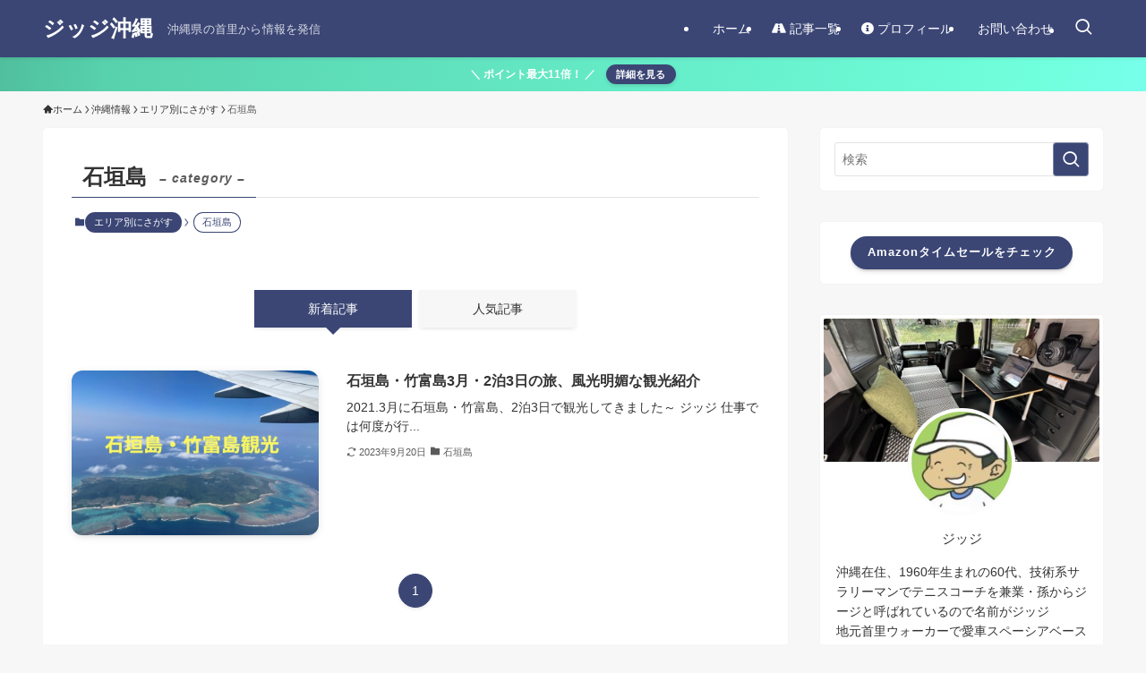

--- FILE ---
content_type: text/html; charset=UTF-8
request_url: https://oyajinver2.com/category/okinawa/eria/shigakijima/
body_size: 24818
content:
<!DOCTYPE html>
<html lang="ja" data-loaded="false" data-scrolled="false" data-spmenu="closed">
<head>
<meta charset="utf-8">
<meta name="format-detection" content="telephone=no">
<meta http-equiv="X-UA-Compatible" content="IE=edge">
<meta name="viewport" content="width=device-width, viewport-fit=cover">
<title>石垣島 | ジッジ沖縄</title>
<meta name='robots' content='max-image-preview:large' />
	<style>img:is([sizes="auto" i], [sizes^="auto," i]) { contain-intrinsic-size: 3000px 1500px }</style>
	<link rel='dns-prefetch' href='//use.fontawesome.com' />
<link rel="alternate" type="application/rss+xml" title="ジッジ沖縄 &raquo; フィード" href="https://oyajinver2.com/feed/" />
<link rel="alternate" type="application/rss+xml" title="ジッジ沖縄 &raquo; コメントフィード" href="https://oyajinver2.com/comments/feed/" />
<link rel="alternate" type="application/rss+xml" title="ジッジ沖縄 &raquo; 石垣島 カテゴリーのフィード" href="https://oyajinver2.com/category/okinawa/eria/shigakijima/feed/" />

<!-- SEO SIMPLE PACK 3.6.2 -->
<meta name="description" content="天気が安定した3月に石垣島・竹富島2泊3日の旅記事です。
■2日目：石垣島（玉取崎展望台・平久保崎（灯台）・Seven Colors石垣（海カフェ）・ヤエヤマヤシ群落・川平公園・御神崎灯台）
■3日目：武富島（西桟橋・コンドイ浜・なごみの塔）">
<link rel="canonical" href="https://oyajinver2.com/category/okinawa/eria/shigakijima/">
<meta property="og:locale" content="ja_JP">
<meta property="og:type" content="website">
<meta property="og:title" content="石垣島 | ジッジ沖縄">
<meta property="og:description" content="天気が安定した3月に石垣島・竹富島2泊3日の旅記事です。
■2日目：石垣島（玉取崎展望台・平久保崎（灯台）・Seven Colors石垣（海カフェ）・ヤエヤマヤシ群落・川平公園・御神崎灯台）
■3日目：武富島（西桟橋・コンドイ浜・なごみの塔）">
<meta property="og:url" content="https://oyajinver2.com/category/okinawa/eria/shigakijima/">
<meta property="og:site_name" content="ジッジ沖縄">
<meta name="twitter:card" content="summary">
<meta name="twitter:site" content="hub11">
<!-- Google Analytics (gtag.js) -->
<script async src="https://www.googletagmanager.com/gtag/js?id=G-461M4RJH2V"></script>
<script>
	window.dataLayer = window.dataLayer || [];
	function gtag(){dataLayer.push(arguments);}
	gtag("js", new Date());
	gtag("config", "G-461M4RJH2V");
</script>
	<!-- / SEO SIMPLE PACK -->

<link rel='stylesheet' id='font-awesome-all-css' href='https://oyajinver2.com/wp/wp-content/themes/swell/assets/font-awesome/v6/css/all.min.css?ver=2.15.0' type='text/css' media='all' />
<link rel='stylesheet' id='wp-block-library-css' href='https://oyajinver2.com/wp/wp-includes/css/dist/block-library/style.min.css?ver=6.8.1' type='text/css' media='all' />
<link rel='stylesheet' id='swell-icons-css' href='https://oyajinver2.com/wp/wp-content/themes/swell/build/css/swell-icons.css?ver=2.15.0' type='text/css' media='all' />
<link rel='stylesheet' id='main_style-css' href='https://oyajinver2.com/wp/wp-content/themes/swell/build/css/main.css?ver=2.15.0' type='text/css' media='all' />
<link rel='stylesheet' id='swell_blocks-css' href='https://oyajinver2.com/wp/wp-content/themes/swell/build/css/blocks.css?ver=2.15.0' type='text/css' media='all' />
<style id='swell_custom-inline-css' type='text/css'>
:root{--swl-fz--content:4vw;--swl-font_family:"游ゴシック体", "Yu Gothic", YuGothic, "Hiragino Kaku Gothic ProN", "Hiragino Sans", Meiryo, sans-serif;--swl-font_weight:500;--color_main:#3b4675;--color_text:#333;--color_link:#39a0ff;--color_htag:#3b4675;--color_bg:#f7f7f7;--color_gradient1:#d8ffff;--color_gradient2:#87e7ff;--color_main_thin:rgba(74, 88, 146, 0.05 );--color_main_dark:rgba(44, 53, 88, 1 );--color_list_check:#3b4675;--color_list_num:#3b4675;--color_list_good:#86dd7b;--color_list_triangle:#f4e03a;--color_list_bad:#f36060;--color_faq_q:#d55656;--color_faq_a:#6599b7;--color_icon_good:#3cd250;--color_icon_good_bg:#ecffe9;--color_icon_bad:#4b73eb;--color_icon_bad_bg:#eafaff;--color_icon_info:#f578b4;--color_icon_info_bg:#fff0fa;--color_icon_announce:#ffa537;--color_icon_announce_bg:#fff5f0;--color_icon_pen:#7a7a7a;--color_icon_pen_bg:#f7f7f7;--color_icon_book:#787364;--color_icon_book_bg:#f8f6ef;--color_icon_point:#ffa639;--color_icon_check:#86d67c;--color_icon_batsu:#f36060;--color_icon_hatena:#5295cc;--color_icon_caution:#f7da38;--color_icon_memo:#84878a;--color_deep01:#e44141;--color_deep02:#3d79d5;--color_deep03:#63a84d;--color_deep04:#f09f4d;--color_pale01:#fff2f0;--color_pale02:#f3f8fd;--color_pale03:#f1f9ee;--color_pale04:#fdf9ee;--color_mark_blue:#b7e3ff;--color_mark_green:#bdf9c3;--color_mark_yellow:#fcf69f;--color_mark_orange:#ffddbc;--border01:solid 1px var(--color_main);--border02:double 4px var(--color_main);--border03:dashed 2px var(--color_border);--border04:solid 4px var(--color_gray);--card_posts_thumb_ratio:61.805%;--list_posts_thumb_ratio:66.666%;--big_posts_thumb_ratio:52.356%;--thumb_posts_thumb_ratio:61.805%;--blogcard_thumb_ratio:52.356%;--color_header_bg:#3b4675;--color_header_text:#ffffff;--color_footer_bg:#3b4675;--color_footer_text:#ffffff;--container_size:1200px;--article_size:900px;--logo_size_sp:48px;--logo_size_pc:32px;--logo_size_pcfix:32px;}.swl-cell-bg[data-icon="doubleCircle"]{--cell-icon-color:#ffc977}.swl-cell-bg[data-icon="circle"]{--cell-icon-color:#94e29c}.swl-cell-bg[data-icon="triangle"]{--cell-icon-color:#eeda2f}.swl-cell-bg[data-icon="close"]{--cell-icon-color:#ec9191}.swl-cell-bg[data-icon="hatena"]{--cell-icon-color:#93c9da}.swl-cell-bg[data-icon="check"]{--cell-icon-color:#94e29c}.swl-cell-bg[data-icon="line"]{--cell-icon-color:#9b9b9b}.cap_box[data-colset="col1"]{--capbox-color:#f59b5f;--capbox-color--bg:#fff8eb}.cap_box[data-colset="col2"]{--capbox-color:#5fb9f5;--capbox-color--bg:#edf5ff}.cap_box[data-colset="col3"]{--capbox-color:#2fcd90;--capbox-color--bg:#eafaf2}.red_{--the-btn-color:#f74a4a;--the-btn-color2:#ffbc49;--the-solid-shadow: rgba(185, 56, 56, 1 )}.blue_{--the-btn-color:#338df4;--the-btn-color2:#35eaff;--the-solid-shadow: rgba(38, 106, 183, 1 )}.green_{--the-btn-color:#62d847;--the-btn-color2:#7bf7bd;--the-solid-shadow: rgba(74, 162, 53, 1 )}.is-style-btn_normal{--the-btn-radius:80px}.is-style-btn_solid{--the-btn-radius:80px}.is-style-btn_shiny{--the-btn-radius:80px}.is-style-btn_line{--the-btn-radius:80px}.post_content blockquote{padding:1.5em 2em 1.5em 3em}.post_content blockquote::before{content:"";display:block;width:5px;height:calc(100% - 3em);top:1.5em;left:1.5em;border-left:solid 1px rgba(180,180,180,.75);border-right:solid 1px rgba(180,180,180,.75);}.mark_blue{background:-webkit-linear-gradient(transparent 64%,var(--color_mark_blue) 0%);background:linear-gradient(transparent 64%,var(--color_mark_blue) 0%)}.mark_green{background:-webkit-linear-gradient(transparent 64%,var(--color_mark_green) 0%);background:linear-gradient(transparent 64%,var(--color_mark_green) 0%)}.mark_yellow{background:-webkit-linear-gradient(transparent 64%,var(--color_mark_yellow) 0%);background:linear-gradient(transparent 64%,var(--color_mark_yellow) 0%)}.mark_orange{background:-webkit-linear-gradient(transparent 64%,var(--color_mark_orange) 0%);background:linear-gradient(transparent 64%,var(--color_mark_orange) 0%)}[class*="is-style-icon_"]{color:#333;border-width:0}[class*="is-style-big_icon_"]{border-width:2px;border-style:solid}[data-col="gray"] .c-balloon__text{background:#f7f7f7;border-color:#ccc}[data-col="gray"] .c-balloon__before{border-right-color:#f7f7f7}[data-col="green"] .c-balloon__text{background:#d1f8c2;border-color:#9ddd93}[data-col="green"] .c-balloon__before{border-right-color:#d1f8c2}[data-col="blue"] .c-balloon__text{background:#e2f6ff;border-color:#93d2f0}[data-col="blue"] .c-balloon__before{border-right-color:#e2f6ff}[data-col="red"] .c-balloon__text{background:#ffebeb;border-color:#f48789}[data-col="red"] .c-balloon__before{border-right-color:#ffebeb}[data-col="yellow"] .c-balloon__text{background:#f9f7d2;border-color:#fbe593}[data-col="yellow"] .c-balloon__before{border-right-color:#f9f7d2}.-type-list2 .p-postList__body::after,.-type-big .p-postList__body::after{content: "READ MORE »";}.c-postThumb__cat{background-color:#3b4675;color:#fff;background: repeating-linear-gradient(100deg, #3b4675 0, rgba(94, 112, 187, 1 ) 100%)}.post_content h2:where(:not([class^="swell-block-"]):not(.faq_q):not(.p-postList__title)){color:#fff;padding:.75em 1em;border-radius:2px;background:var(--color_htag)}.post_content h2:where(:not([class^="swell-block-"]):not(.faq_q):not(.p-postList__title))::before{position:absolute;display:block;pointer-events:none;content:"";bottom:calc(2px - 1.5em);left:1.5em;width:0;height:0;visibility:visible;border:.75em solid transparent;border-top-color:var(--color_htag)}.post_content h3:where(:not([class^="swell-block-"]):not(.faq_q):not(.p-postList__title)){padding:0 .5em .5em}.post_content h3:where(:not([class^="swell-block-"]):not(.faq_q):not(.p-postList__title))::before{content:"";width:100%;height:2px;background: repeating-linear-gradient(90deg, var(--color_htag) 0%, var(--color_htag) 20%, rgba(89, 105, 176, 0.2 ) 90%, rgba(89, 105, 176, 0.2 ) 100%)}.post_content h4:where(:not([class^="swell-block-"]):not(.faq_q):not(.p-postList__title))::before{content:"\e923";display:inline-block;font-family:"icomoon";margin-right:.5em;color:var(--color_htag)}.l-header{box-shadow: 0 1px 4px rgba(0,0,0,.12)}.l-header__menuBtn{order:3}.l-header__customBtn{order:1}.c-gnav a::after{background:var(--color_header_text)}.p-spHeadMenu .menu-item.-current{border-bottom-color:var(--color_header_text)}.c-gnav > li:hover > a,.c-gnav > .-current > a{background:rgba(250,250,250,0.16)}.c-gnav .sub-menu{color:#333;background:#fff}.l-fixHeader::before{opacity:0.8}.c-infoBar{color:#ffffff;background-image:repeating-linear-gradient(100deg, #50bf9d 0,rgba(88, 210, 173, 1 ) 10%,rgba(112, 255, 220, 1 ) 90%,rgba(120, 255, 236, 1 ) 100%)}.c-infoBar__text{font-size:3vw}.c-infoBar__btn{background-color:var(--color_main) !important}#pagetop{border-radius:50%}#fix_tocbtn{border-radius:50%}#fix_bottom_menu{color:#333}#fix_bottom_menu::before{background:#fff;opacity:0.9}.c-widget__title.-spmenu{padding:.5em .75em;border-radius:var(--swl-radius--2, 0px);background:var(--color_main);color:#fff;}.c-widget__title.-footer{padding:.5em}.c-widget__title.-footer::before{content:"";bottom:0;left:0;width:40%;z-index:1;background:var(--color_main)}.c-widget__title.-footer::after{content:"";bottom:0;left:0;width:100%;background:var(--color_border)}.c-secTitle{border-left:solid 2px var(--color_main);padding:0em .75em}.p-spMenu{color:#333}.p-spMenu__inner::before{background:#fdfdfd;opacity:1}.p-spMenu__overlay{background:#000;opacity:0.6}[class*="page-numbers"]{border-radius:50%;margin:4px;color:var(--color_main);border: solid 1px var(--color_main)}a{text-decoration: none}.l-topTitleArea.c-filterLayer::before{background-color:#000;opacity:0.2;content:""}@media screen and (min-width: 960px){:root{}}@media screen and (max-width: 959px){:root{}.l-header__logo{order:2;text-align:center}#fix_tocbtn{display:none}}@media screen and (min-width: 600px){:root{--swl-fz--content:16px;}.c-infoBar__text{font-size:12px}}@media screen and (max-width: 599px){:root{}}@media (min-width: 1108px) {.alignwide{left:-100px;width:calc(100% + 200px);}}@media (max-width: 1108px) {.-sidebar-off .swell-block-fullWide__inner.l-container .alignwide{left:0px;width:100%;}}.l-fixHeader .l-fixHeader__gnav{order:0}[data-scrolled=true] .l-fixHeader[data-ready]{opacity:1;-webkit-transform:translateY(0)!important;transform:translateY(0)!important;visibility:visible}.-body-solid .l-fixHeader{box-shadow:0 2px 4px var(--swl-color_shadow)}.l-fixHeader__inner{align-items:stretch;color:var(--color_header_text);display:flex;padding-bottom:0;padding-top:0;position:relative;z-index:1}.l-fixHeader__logo{align-items:center;display:flex;line-height:1;margin-right:24px;order:0;padding:16px 0}.c-infoBar{overflow:hidden;position:relative;width:100%}.c-infoBar.-bg-stripe:before{background-image:repeating-linear-gradient(-45deg,#fff 0 6px,transparent 6px 12px);content:"";display:block;opacity:.1}.c-infoBar__link{text-decoration:none;z-index:0}.c-infoBar__link,.c-infoBar__text{color:inherit;display:block;position:relative}.c-infoBar__text{font-weight:700;padding:8px 0;z-index:1}.c-infoBar__text.-flow-on{-webkit-animation:flowing_text 12s linear infinite;animation:flowing_text 12s linear infinite;-webkit-animation-duration:12s;animation-duration:12s;text-align:left;-webkit-transform:translateX(100%);transform:translateX(100%);white-space:nowrap}.c-infoBar__text.-flow-off{align-items:center;display:flex;flex-wrap:wrap;justify-content:center;text-align:center}.c-infoBar__btn{border-radius:40px;box-shadow:0 2px 4px var(--swl-color_shadow);color:#fff;display:block;font-size:.95em;line-height:2;margin-left:1em;min-width:1em;padding:0 1em;text-decoration:none;width:auto}@media (min-width:960px){.c-infoBar__text.-flow-on{-webkit-animation-duration:20s;animation-duration:20s}}@media (min-width:1200px){.c-infoBar__text.-flow-on{-webkit-animation-duration:24s;animation-duration:24s}}@media (min-width:1600px){.c-infoBar__text.-flow-on{-webkit-animation-duration:30s;animation-duration:30s}}[data-scrolled=true] #fix_bottom_menu{bottom:0}#fix_bottom_menu{box-shadow:0 0 4px rgba(0,0,0,.1);transition:bottom .4s;width:100%;z-index:100}#fix_bottom_menu:before{display:block;z-index:0}#fix_bottom_menu .menu_list{align-items:center;display:flex;height:50px;justify-content:space-between;padding:2px 0 0;position:relative;z-index:1}#fix_bottom_menu .menu_btn .open_btn{opacity:1;-webkit-transform:scale(1.1);transform:scale(1.1)}#fix_bottom_menu .menu-item{flex:1 1 100%;margin:0;padding:0;text-align:center}#fix_bottom_menu .menu-item a{color:inherit;display:block;line-height:1;text-decoration:none}#fix_bottom_menu .menu-item i{color:inherit;display:block;font-size:20px;height:20px;line-height:20px;text-align:center}#fix_bottom_menu .menu-item i:before{color:inherit;display:inline-block}#fix_bottom_menu span{color:inherit;display:block;font-size:10px;line-height:1;margin-top:4px;width:100%}@media not all and (min-width:960px){#fix_bottom_menu{display:block;padding-bottom:calc(env(safe-area-inset-bottom)*.5)}}.is-style-btn_normal a,.is-style-btn_shiny a{box-shadow:var(--swl-btn_shadow)}.c-shareBtns__btn,.is-style-balloon>.c-tabList .c-tabList__button,.p-snsCta,[class*=page-numbers]{box-shadow:var(--swl-box_shadow)}.p-articleThumb__img,.p-articleThumb__youtube{box-shadow:var(--swl-img_shadow)}.p-pickupBanners__item .c-bannerLink,.p-postList__thumb{box-shadow:0 2px 8px rgba(0,0,0,.1),0 4px 4px -4px rgba(0,0,0,.1)}.p-postList.-w-ranking li:before{background-image:repeating-linear-gradient(-45deg,hsla(0,0%,100%,.1),hsla(0,0%,100%,.1) 6px,transparent 0,transparent 12px);box-shadow:1px 1px 4px rgba(0,0,0,.2)}:root{--swl-radius--2:2px;--swl-radius--4:4px;--swl-radius--8:8px}.c-categoryList__link,.c-tagList__link,.tag-cloud-link{border-radius:16px;padding:6px 10px}.-related .p-postList__thumb,.is-style-bg_gray,.is-style-bg_main,.is-style-bg_main_thin,.is-style-bg_stripe,.is-style-border_dg,.is-style-border_dm,.is-style-border_sg,.is-style-border_sm,.is-style-dent_box,.is-style-note_box,.is-style-stitch,[class*=is-style-big_icon_],input[type=number],input[type=text],textarea{border-radius:4px}.-ps-style-img .p-postList__link,.-type-thumb .p-postList__link,.p-postList__thumb{border-radius:12px;overflow:hidden;z-index:0}.c-widget .-type-list.-w-ranking .p-postList__item:before{border-radius:16px;left:2px;top:2px}.c-widget .-type-card.-w-ranking .p-postList__item:before{border-radius:0 0 4px 4px}.c-postThumb__cat{border-radius:16px;margin:.5em;padding:0 8px}.cap_box_ttl{border-radius:2px 2px 0 0}.cap_box_content{border-radius:0 0 2px 2px}.cap_box.is-style-small_ttl .cap_box_content{border-radius:0 2px 2px 2px}.cap_box.is-style-inner .cap_box_content,.cap_box.is-style-onborder_ttl .cap_box_content,.cap_box.is-style-onborder_ttl2 .cap_box_content,.cap_box.is-style-onborder_ttl2 .cap_box_ttl,.cap_box.is-style-shadow{border-radius:2px}.is-style-more_btn a,.p-postList__body:after,.submit{border-radius:40px}@media (min-width:960px){#sidebar .-type-list .p-postList__thumb{border-radius:8px}}@media not all and (min-width:960px){.-ps-style-img .p-postList__link,.-type-thumb .p-postList__link,.p-postList__thumb{border-radius:8px}}.p-spHeadMenu{text-align:center}.p-spHeadMenu .sub-menu{display:none}.p-spHeadMenu .menu-item{-webkit-backface-visibility:hidden;backface-visibility:hidden;border-bottom:2px solid transparent;flex-shrink:0;font-size:12px;height:36px;padding:0;width:auto}.p-spHeadMenu .menu-item.-current{border-bottom-color:currentcolor}.p-spHeadMenu a{display:block;line-height:36px;padding:0 12px;text-decoration:none}.l-header__spNav.swiper:not(.swiper-initialized) .p-spHeadMenu{visibility:hidden}.l-header__spNav a{color:var(--color_header_text)}.l-header__spNav[data-loop="0"] .p-spHeadMenu{display:flex;overflow-x:auto}.l-header__spNav[data-loop="0"] .menu-item:first-child{margin-left:auto}.l-header__spNav[data-loop="0"] .menu-item:last-child{margin-right:auto}@media (min-width:960px){.l-header__spNav{display:none}}@media (min-width:960px){.-series .l-header__inner{align-items:stretch;display:flex}.-series .l-header__logo{align-items:center;display:flex;flex-wrap:wrap;margin-right:24px;padding:16px 0}.-series .l-header__logo .c-catchphrase{font-size:13px;padding:4px 0}.-series .c-headLogo{margin-right:16px}.-series-right .l-header__inner{justify-content:space-between}.-series-right .c-gnavWrap{margin-left:auto}.-series-right .w-header{margin-left:12px}.-series-left .w-header{margin-left:auto}}@media (min-width:960px) and (min-width:600px){.-series .c-headLogo{max-width:400px}}.c-submenuToggleBtn:after{content:"";height:100%;left:0;position:absolute;top:0;width:100%;z-index:0}.c-submenuToggleBtn{cursor:pointer;display:block;height:2em;line-height:2;position:absolute;right:8px;text-align:center;top:50%;-webkit-transform:translateY(-50%);transform:translateY(-50%);width:2em;z-index:1}.c-submenuToggleBtn:before{content:"\e910";display:inline-block;font-family:icomoon;font-size:14px;transition:-webkit-transform .25s;transition:transform .25s;transition:transform .25s,-webkit-transform .25s}.c-submenuToggleBtn:after{border:1px solid;opacity:.15;transition:background-color .25s}.c-submenuToggleBtn.is-opened:before{-webkit-transform:rotate(-180deg);transform:rotate(-180deg)}.widget_categories>ul>.cat-item>a,.wp-block-categories-list>li>a{padding-left:1.75em}.c-listMenu a{padding:.75em .5em;position:relative}.c-gnav .sub-menu a:not(:last-child),.c-listMenu a:not(:last-child){padding-right:40px}.c-gnav .sub-menu .sub-menu{box-shadow:none}.c-gnav .sub-menu .sub-menu,.c-listMenu .children,.c-listMenu .sub-menu{height:0;margin:0;opacity:0;overflow:hidden;position:relative;transition:.25s}.c-gnav .sub-menu .sub-menu.is-opened,.c-listMenu .children.is-opened,.c-listMenu .sub-menu.is-opened{height:auto;opacity:1;visibility:visible}.c-gnav .sub-menu .sub-menu a,.c-listMenu .children a,.c-listMenu .sub-menu a{font-size:.9em;padding-left:1.5em}.c-gnav .sub-menu .sub-menu ul a,.c-listMenu .children ul a,.c-listMenu .sub-menu ul a{padding-left:2.25em}@media (min-width:600px){.c-submenuToggleBtn{height:28px;line-height:28px;transition:background-color .25s;width:28px}}@media (min-width:960px){.c-submenuToggleBtn:hover:after{background-color:currentcolor}}:root{--color_content_bg:#fff;}.c-widget__title.-side{padding:.5em 1em;border-radius: var(--swl-radius--4,0) var(--swl-radius--4,0) 0 0;margin: -16px -16px 1.5em;background:var(--color_main);color:#fff;}@media screen and (min-width: 960px){:root{}}@media screen and (max-width: 959px){:root{}}@media screen and (min-width: 600px){:root{}}@media screen and (max-width: 599px){:root{}}.l-content{padding-top:4vw}.p-breadcrumb+.l-content{padding-top:0}.-frame-on .l-mainContent{background:#fff;border-radius:var(--swl-radius--4,0);padding:3vw}.-frame-on-sidebar #sidebar .c-widget{background:#fff;border-radius:var(--swl-radius--4,0);padding:16px}.-frame-on-sidebar #sidebar .widget_swell_prof_widget{padding:0!important}.-frame-on-sidebar #sidebar .p-profileBox{background:#fff;border:none;color:#333}.-frame-on-sidebar #sidebar .calendar_wrap{border:none;padding:0}.-frame-border .l-mainContent,.-frame-border.-frame-on-sidebar #sidebar .c-widget{box-shadow:0 0 1px var(--swl-color_shadow)}.swell-block-fullWide__inner .alignwide{left:0;width:100%}.swell-block-fullWide__inner .alignfull{left:calc(0px - var(--swl-fw_inner_pad, 0))!important;margin-left:0!important;margin-right:0!important;width:calc(100% + var(--swl-fw_inner_pad, 0)*2)!important}@media not all and (min-width:960px){.alignwide,.l-content .alignfull{left:-3vw;width:calc(100% + 6vw)}.l-content{padding-left:2vw;padding-right:2vw}.-frame-on{--swl-pad_container:2vw;--swl-h2-margin--x:-3vw}.-frame-off-sidebar .l-sidebar{padding-left:1vw;padding-right:1vw}.swell-block-fullWide__inner.l-article{--swl-fw_inner_pad:calc(var(--swl-pad_container, 2vw) + 3vw)}.swell-block-fullWide__inner.l-container{--swl-fw_inner_pad:var(--swl-pad_container,2vw)}.swell-block-fullWide__inner.l-article .alignwide{left:-1.5vw;width:calc(100% + 3vw)}}@media (min-width:960px){.alignwide,.l-content .alignfull{left:-48px;width:calc(100% + 96px)}.l-content .c-widget .alignfull{left:-32px;width:calc(100% + 64px)}.-frame-on .l-mainContent{padding:32px}.swell-block-fullWide__inner.l-article{--swl-fw_inner_pad:calc(var(--swl-pad_post_content) + 32px)}.swell-block-fullWide__inner.l-container{--swl-fw_inner_pad:16px}.swell-block-fullWide__inner.l-article .alignwide{left:-16px;width:calc(100% + 32px)}}@media (min-width:600px){.l-content{padding-top:2em}}.-index-off .p-toc,.swell-toc-placeholder:empty{display:none}.p-toc.-modal{height:100%;margin:0;overflow-y:auto;padding:0}#main_content .p-toc{border-radius:var(--swl-radius--2,0);margin:4em auto;max-width:800px}#sidebar .p-toc{margin-top:-.5em}.p-toc .__pn:before{content:none!important;counter-increment:none}.p-toc .__prev{margin:0 0 1em}.p-toc .__next{margin:1em 0 0}.p-toc.is-omitted:not([data-omit=ct]) [data-level="2"] .p-toc__childList{height:0;margin-bottom:-.5em;visibility:hidden}.p-toc.is-omitted:not([data-omit=nest]){position:relative}.p-toc.is-omitted:not([data-omit=nest]):before{background:linear-gradient(hsla(0,0%,100%,0),var(--color_bg));bottom:5em;content:"";height:4em;left:0;opacity:.75;pointer-events:none;position:absolute;width:100%;z-index:1}.p-toc.is-omitted:not([data-omit=nest]):after{background:var(--color_bg);bottom:0;content:"";height:5em;left:0;opacity:.75;position:absolute;width:100%;z-index:1}.p-toc.is-omitted:not([data-omit=nest]) .__next,.p-toc.is-omitted:not([data-omit=nest]) [data-omit="1"]{display:none}.p-toc .p-toc__expandBtn{background-color:#f7f7f7;border:rgba(0,0,0,.2);border-radius:5em;box-shadow:0 0 0 1px #bbb;color:#333;display:block;font-size:14px;line-height:1.5;margin:.75em auto 0;min-width:6em;padding:.5em 1em;position:relative;transition:box-shadow .25s;z-index:2}.p-toc[data-omit=nest] .p-toc__expandBtn{display:inline-block;font-size:13px;margin:0 0 0 1.25em;padding:.5em .75em}.p-toc:not([data-omit=nest]) .p-toc__expandBtn:after,.p-toc:not([data-omit=nest]) .p-toc__expandBtn:before{border-top-color:inherit;border-top-style:dotted;border-top-width:3px;content:"";display:block;height:1px;position:absolute;top:calc(50% - 1px);transition:border-color .25s;width:100%;width:22px}.p-toc:not([data-omit=nest]) .p-toc__expandBtn:before{right:calc(100% + 1em)}.p-toc:not([data-omit=nest]) .p-toc__expandBtn:after{left:calc(100% + 1em)}.p-toc.is-expanded .p-toc__expandBtn{border-color:transparent}.p-toc__ttl{display:block;font-size:1.2em;line-height:1;position:relative;text-align:center}.p-toc__ttl:before{content:"\e918";display:inline-block;font-family:icomoon;margin-right:.5em;padding-bottom:2px;vertical-align:middle}#index_modal .p-toc__ttl{margin-bottom:.5em}.p-toc__list li{line-height:1.6}.p-toc__list>li+li{margin-top:.5em}.p-toc__list .p-toc__childList{padding-left:.5em}.p-toc__list [data-level="3"]{font-size:.9em}.p-toc__list .mininote{display:none}.post_content .p-toc__list{padding-left:0}#sidebar .p-toc__list{margin-bottom:0}#sidebar .p-toc__list .p-toc__childList{padding-left:0}.p-toc__link{color:inherit;font-size:inherit;text-decoration:none}.p-toc__link:hover{opacity:.8}.p-toc.-capbox{border:1px solid var(--color_main);overflow:hidden;padding:0 1em 1.5em}.p-toc.-capbox .p-toc__ttl{background-color:var(--color_main);color:#fff;margin:0 -1.5em 1.25em;padding:.5em}.p-toc.-capbox .p-toc__list{padding:0}@media (min-width:960px){#main_content .p-toc{width:92%}}@media (hover:hover){.p-toc .p-toc__expandBtn:hover{border-color:transparent;box-shadow:0 0 0 2px currentcolor}}@media (min-width:600px){.p-toc.-capbox .p-toc__list{padding-left:.25em}}
</style>
<link rel='stylesheet' id='swell-parts/footer-css' href='https://oyajinver2.com/wp/wp-content/themes/swell/build/css/modules/parts/footer.css?ver=2.15.0' type='text/css' media='all' />
<link rel='stylesheet' id='swell-page/term-css' href='https://oyajinver2.com/wp/wp-content/themes/swell/build/css/modules/page/term.css?ver=2.15.0' type='text/css' media='all' />
<style id='classic-theme-styles-inline-css' type='text/css'>
/*! This file is auto-generated */
.wp-block-button__link{color:#fff;background-color:#32373c;border-radius:9999px;box-shadow:none;text-decoration:none;padding:calc(.667em + 2px) calc(1.333em + 2px);font-size:1.125em}.wp-block-file__button{background:#32373c;color:#fff;text-decoration:none}
</style>
<style id='filebird-block-filebird-gallery-style-inline-css' type='text/css'>
ul.filebird-block-filebird-gallery{margin:auto!important;padding:0!important;width:100%}ul.filebird-block-filebird-gallery.layout-grid{display:grid;grid-gap:20px;align-items:stretch;grid-template-columns:repeat(var(--columns),1fr);justify-items:stretch}ul.filebird-block-filebird-gallery.layout-grid li img{border:1px solid #ccc;box-shadow:2px 2px 6px 0 rgba(0,0,0,.3);height:100%;max-width:100%;-o-object-fit:cover;object-fit:cover;width:100%}ul.filebird-block-filebird-gallery.layout-masonry{-moz-column-count:var(--columns);-moz-column-gap:var(--space);column-gap:var(--space);-moz-column-width:var(--min-width);columns:var(--min-width) var(--columns);display:block;overflow:auto}ul.filebird-block-filebird-gallery.layout-masonry li{margin-bottom:var(--space)}ul.filebird-block-filebird-gallery li{list-style:none}ul.filebird-block-filebird-gallery li figure{height:100%;margin:0;padding:0;position:relative;width:100%}ul.filebird-block-filebird-gallery li figure figcaption{background:linear-gradient(0deg,rgba(0,0,0,.7),rgba(0,0,0,.3) 70%,transparent);bottom:0;box-sizing:border-box;color:#fff;font-size:.8em;margin:0;max-height:100%;overflow:auto;padding:3em .77em .7em;position:absolute;text-align:center;width:100%;z-index:2}ul.filebird-block-filebird-gallery li figure figcaption a{color:inherit}

</style>
<style id='global-styles-inline-css' type='text/css'>
:root{--wp--preset--aspect-ratio--square: 1;--wp--preset--aspect-ratio--4-3: 4/3;--wp--preset--aspect-ratio--3-4: 3/4;--wp--preset--aspect-ratio--3-2: 3/2;--wp--preset--aspect-ratio--2-3: 2/3;--wp--preset--aspect-ratio--16-9: 16/9;--wp--preset--aspect-ratio--9-16: 9/16;--wp--preset--color--black: #000;--wp--preset--color--cyan-bluish-gray: #abb8c3;--wp--preset--color--white: #fff;--wp--preset--color--pale-pink: #f78da7;--wp--preset--color--vivid-red: #cf2e2e;--wp--preset--color--luminous-vivid-orange: #ff6900;--wp--preset--color--luminous-vivid-amber: #fcb900;--wp--preset--color--light-green-cyan: #7bdcb5;--wp--preset--color--vivid-green-cyan: #00d084;--wp--preset--color--pale-cyan-blue: #8ed1fc;--wp--preset--color--vivid-cyan-blue: #0693e3;--wp--preset--color--vivid-purple: #9b51e0;--wp--preset--color--swl-main: var(--color_main);--wp--preset--color--swl-main-thin: var(--color_main_thin);--wp--preset--color--swl-gray: var(--color_gray);--wp--preset--color--swl-deep-01: var(--color_deep01);--wp--preset--color--swl-deep-02: var(--color_deep02);--wp--preset--color--swl-deep-03: var(--color_deep03);--wp--preset--color--swl-deep-04: var(--color_deep04);--wp--preset--color--swl-pale-01: var(--color_pale01);--wp--preset--color--swl-pale-02: var(--color_pale02);--wp--preset--color--swl-pale-03: var(--color_pale03);--wp--preset--color--swl-pale-04: var(--color_pale04);--wp--preset--gradient--vivid-cyan-blue-to-vivid-purple: linear-gradient(135deg,rgba(6,147,227,1) 0%,rgb(155,81,224) 100%);--wp--preset--gradient--light-green-cyan-to-vivid-green-cyan: linear-gradient(135deg,rgb(122,220,180) 0%,rgb(0,208,130) 100%);--wp--preset--gradient--luminous-vivid-amber-to-luminous-vivid-orange: linear-gradient(135deg,rgba(252,185,0,1) 0%,rgba(255,105,0,1) 100%);--wp--preset--gradient--luminous-vivid-orange-to-vivid-red: linear-gradient(135deg,rgba(255,105,0,1) 0%,rgb(207,46,46) 100%);--wp--preset--gradient--very-light-gray-to-cyan-bluish-gray: linear-gradient(135deg,rgb(238,238,238) 0%,rgb(169,184,195) 100%);--wp--preset--gradient--cool-to-warm-spectrum: linear-gradient(135deg,rgb(74,234,220) 0%,rgb(151,120,209) 20%,rgb(207,42,186) 40%,rgb(238,44,130) 60%,rgb(251,105,98) 80%,rgb(254,248,76) 100%);--wp--preset--gradient--blush-light-purple: linear-gradient(135deg,rgb(255,206,236) 0%,rgb(152,150,240) 100%);--wp--preset--gradient--blush-bordeaux: linear-gradient(135deg,rgb(254,205,165) 0%,rgb(254,45,45) 50%,rgb(107,0,62) 100%);--wp--preset--gradient--luminous-dusk: linear-gradient(135deg,rgb(255,203,112) 0%,rgb(199,81,192) 50%,rgb(65,88,208) 100%);--wp--preset--gradient--pale-ocean: linear-gradient(135deg,rgb(255,245,203) 0%,rgb(182,227,212) 50%,rgb(51,167,181) 100%);--wp--preset--gradient--electric-grass: linear-gradient(135deg,rgb(202,248,128) 0%,rgb(113,206,126) 100%);--wp--preset--gradient--midnight: linear-gradient(135deg,rgb(2,3,129) 0%,rgb(40,116,252) 100%);--wp--preset--font-size--small: 0.9em;--wp--preset--font-size--medium: 1.1em;--wp--preset--font-size--large: 1.25em;--wp--preset--font-size--x-large: 42px;--wp--preset--font-size--xs: 0.75em;--wp--preset--font-size--huge: 1.6em;--wp--preset--spacing--20: 0.44rem;--wp--preset--spacing--30: 0.67rem;--wp--preset--spacing--40: 1rem;--wp--preset--spacing--50: 1.5rem;--wp--preset--spacing--60: 2.25rem;--wp--preset--spacing--70: 3.38rem;--wp--preset--spacing--80: 5.06rem;--wp--preset--shadow--natural: 6px 6px 9px rgba(0, 0, 0, 0.2);--wp--preset--shadow--deep: 12px 12px 50px rgba(0, 0, 0, 0.4);--wp--preset--shadow--sharp: 6px 6px 0px rgba(0, 0, 0, 0.2);--wp--preset--shadow--outlined: 6px 6px 0px -3px rgba(255, 255, 255, 1), 6px 6px rgba(0, 0, 0, 1);--wp--preset--shadow--crisp: 6px 6px 0px rgba(0, 0, 0, 1);}:where(.is-layout-flex){gap: 0.5em;}:where(.is-layout-grid){gap: 0.5em;}body .is-layout-flex{display: flex;}.is-layout-flex{flex-wrap: wrap;align-items: center;}.is-layout-flex > :is(*, div){margin: 0;}body .is-layout-grid{display: grid;}.is-layout-grid > :is(*, div){margin: 0;}:where(.wp-block-columns.is-layout-flex){gap: 2em;}:where(.wp-block-columns.is-layout-grid){gap: 2em;}:where(.wp-block-post-template.is-layout-flex){gap: 1.25em;}:where(.wp-block-post-template.is-layout-grid){gap: 1.25em;}.has-black-color{color: var(--wp--preset--color--black) !important;}.has-cyan-bluish-gray-color{color: var(--wp--preset--color--cyan-bluish-gray) !important;}.has-white-color{color: var(--wp--preset--color--white) !important;}.has-pale-pink-color{color: var(--wp--preset--color--pale-pink) !important;}.has-vivid-red-color{color: var(--wp--preset--color--vivid-red) !important;}.has-luminous-vivid-orange-color{color: var(--wp--preset--color--luminous-vivid-orange) !important;}.has-luminous-vivid-amber-color{color: var(--wp--preset--color--luminous-vivid-amber) !important;}.has-light-green-cyan-color{color: var(--wp--preset--color--light-green-cyan) !important;}.has-vivid-green-cyan-color{color: var(--wp--preset--color--vivid-green-cyan) !important;}.has-pale-cyan-blue-color{color: var(--wp--preset--color--pale-cyan-blue) !important;}.has-vivid-cyan-blue-color{color: var(--wp--preset--color--vivid-cyan-blue) !important;}.has-vivid-purple-color{color: var(--wp--preset--color--vivid-purple) !important;}.has-black-background-color{background-color: var(--wp--preset--color--black) !important;}.has-cyan-bluish-gray-background-color{background-color: var(--wp--preset--color--cyan-bluish-gray) !important;}.has-white-background-color{background-color: var(--wp--preset--color--white) !important;}.has-pale-pink-background-color{background-color: var(--wp--preset--color--pale-pink) !important;}.has-vivid-red-background-color{background-color: var(--wp--preset--color--vivid-red) !important;}.has-luminous-vivid-orange-background-color{background-color: var(--wp--preset--color--luminous-vivid-orange) !important;}.has-luminous-vivid-amber-background-color{background-color: var(--wp--preset--color--luminous-vivid-amber) !important;}.has-light-green-cyan-background-color{background-color: var(--wp--preset--color--light-green-cyan) !important;}.has-vivid-green-cyan-background-color{background-color: var(--wp--preset--color--vivid-green-cyan) !important;}.has-pale-cyan-blue-background-color{background-color: var(--wp--preset--color--pale-cyan-blue) !important;}.has-vivid-cyan-blue-background-color{background-color: var(--wp--preset--color--vivid-cyan-blue) !important;}.has-vivid-purple-background-color{background-color: var(--wp--preset--color--vivid-purple) !important;}.has-black-border-color{border-color: var(--wp--preset--color--black) !important;}.has-cyan-bluish-gray-border-color{border-color: var(--wp--preset--color--cyan-bluish-gray) !important;}.has-white-border-color{border-color: var(--wp--preset--color--white) !important;}.has-pale-pink-border-color{border-color: var(--wp--preset--color--pale-pink) !important;}.has-vivid-red-border-color{border-color: var(--wp--preset--color--vivid-red) !important;}.has-luminous-vivid-orange-border-color{border-color: var(--wp--preset--color--luminous-vivid-orange) !important;}.has-luminous-vivid-amber-border-color{border-color: var(--wp--preset--color--luminous-vivid-amber) !important;}.has-light-green-cyan-border-color{border-color: var(--wp--preset--color--light-green-cyan) !important;}.has-vivid-green-cyan-border-color{border-color: var(--wp--preset--color--vivid-green-cyan) !important;}.has-pale-cyan-blue-border-color{border-color: var(--wp--preset--color--pale-cyan-blue) !important;}.has-vivid-cyan-blue-border-color{border-color: var(--wp--preset--color--vivid-cyan-blue) !important;}.has-vivid-purple-border-color{border-color: var(--wp--preset--color--vivid-purple) !important;}.has-vivid-cyan-blue-to-vivid-purple-gradient-background{background: var(--wp--preset--gradient--vivid-cyan-blue-to-vivid-purple) !important;}.has-light-green-cyan-to-vivid-green-cyan-gradient-background{background: var(--wp--preset--gradient--light-green-cyan-to-vivid-green-cyan) !important;}.has-luminous-vivid-amber-to-luminous-vivid-orange-gradient-background{background: var(--wp--preset--gradient--luminous-vivid-amber-to-luminous-vivid-orange) !important;}.has-luminous-vivid-orange-to-vivid-red-gradient-background{background: var(--wp--preset--gradient--luminous-vivid-orange-to-vivid-red) !important;}.has-very-light-gray-to-cyan-bluish-gray-gradient-background{background: var(--wp--preset--gradient--very-light-gray-to-cyan-bluish-gray) !important;}.has-cool-to-warm-spectrum-gradient-background{background: var(--wp--preset--gradient--cool-to-warm-spectrum) !important;}.has-blush-light-purple-gradient-background{background: var(--wp--preset--gradient--blush-light-purple) !important;}.has-blush-bordeaux-gradient-background{background: var(--wp--preset--gradient--blush-bordeaux) !important;}.has-luminous-dusk-gradient-background{background: var(--wp--preset--gradient--luminous-dusk) !important;}.has-pale-ocean-gradient-background{background: var(--wp--preset--gradient--pale-ocean) !important;}.has-electric-grass-gradient-background{background: var(--wp--preset--gradient--electric-grass) !important;}.has-midnight-gradient-background{background: var(--wp--preset--gradient--midnight) !important;}.has-small-font-size{font-size: var(--wp--preset--font-size--small) !important;}.has-medium-font-size{font-size: var(--wp--preset--font-size--medium) !important;}.has-large-font-size{font-size: var(--wp--preset--font-size--large) !important;}.has-x-large-font-size{font-size: var(--wp--preset--font-size--x-large) !important;}
:where(.wp-block-post-template.is-layout-flex){gap: 1.25em;}:where(.wp-block-post-template.is-layout-grid){gap: 1.25em;}
:where(.wp-block-columns.is-layout-flex){gap: 2em;}:where(.wp-block-columns.is-layout-grid){gap: 2em;}
:root :where(.wp-block-pullquote){font-size: 1.5em;line-height: 1.6;}
</style>
<link rel='stylesheet' id='contact-form-7-css' href='https://oyajinver2.com/wp/wp-content/plugins/contact-form-7/includes/css/styles.css?ver=6.0.6' type='text/css' media='all' />
<link rel='stylesheet' id='combine-social-photos-simple-grid-style-css' href='https://oyajinver2.com/wp/wp-content/plugins/still-be-combine-social-photos/blocks/simple-grid/common.css?ver=1746943620' type='text/css' media='all' />
<link rel='stylesheet' id='combine-social-photos-simple-slider-style-css' href='https://oyajinver2.com/wp/wp-content/plugins/still-be-combine-social-photos/blocks/simple-slider/common.css?ver=1746943620' type='text/css' media='all' />
<link rel='stylesheet' id='combine-social-photos-masonry-grid-style-css' href='https://oyajinver2.com/wp/wp-content/plugins/still-be-combine-social-photos/blocks/masonry-grid/common.css?ver=1746943620' type='text/css' media='all' />
<link rel='stylesheet' id='combine-social-photos-common-front-css' href='https://oyajinver2.com/wp/wp-content/plugins/still-be-combine-social-photos/asset/css/front.css?ver=1746943620' type='text/css' media='all' />
<link rel='stylesheet' id='ppress-frontend-css' href='https://oyajinver2.com/wp/wp-content/plugins/wp-user-avatar/assets/css/frontend.min.css?ver=4.15.25' type='text/css' media='all' />
<link rel='stylesheet' id='ppress-flatpickr-css' href='https://oyajinver2.com/wp/wp-content/plugins/wp-user-avatar/assets/flatpickr/flatpickr.min.css?ver=4.15.25' type='text/css' media='all' />
<link rel='stylesheet' id='ppress-select2-css' href='https://oyajinver2.com/wp/wp-content/plugins/wp-user-avatar/assets/select2/select2.min.css?ver=6.8.1' type='text/css' media='all' />
<style id='akismet-widget-style-inline-css' type='text/css'>

			.a-stats {
				--akismet-color-mid-green: #357b49;
				--akismet-color-white: #fff;
				--akismet-color-light-grey: #f6f7f7;

				max-width: 350px;
				width: auto;
			}

			.a-stats * {
				all: unset;
				box-sizing: border-box;
			}

			.a-stats strong {
				font-weight: 600;
			}

			.a-stats a.a-stats__link,
			.a-stats a.a-stats__link:visited,
			.a-stats a.a-stats__link:active {
				background: var(--akismet-color-mid-green);
				border: none;
				box-shadow: none;
				border-radius: 8px;
				color: var(--akismet-color-white);
				cursor: pointer;
				display: block;
				font-family: -apple-system, BlinkMacSystemFont, 'Segoe UI', 'Roboto', 'Oxygen-Sans', 'Ubuntu', 'Cantarell', 'Helvetica Neue', sans-serif;
				font-weight: 500;
				padding: 12px;
				text-align: center;
				text-decoration: none;
				transition: all 0.2s ease;
			}

			/* Extra specificity to deal with TwentyTwentyOne focus style */
			.widget .a-stats a.a-stats__link:focus {
				background: var(--akismet-color-mid-green);
				color: var(--akismet-color-white);
				text-decoration: none;
			}

			.a-stats a.a-stats__link:hover {
				filter: brightness(110%);
				box-shadow: 0 4px 12px rgba(0, 0, 0, 0.06), 0 0 2px rgba(0, 0, 0, 0.16);
			}

			.a-stats .count {
				color: var(--akismet-color-white);
				display: block;
				font-size: 1.5em;
				line-height: 1.4;
				padding: 0 13px;
				white-space: nowrap;
			}
		
</style>
<link rel='stylesheet' id='pochipp-front-css' href='https://oyajinver2.com/wp/wp-content/plugins/pochipp/dist/css/style.css?ver=1.17.0' type='text/css' media='all' />
<link rel='stylesheet' id='sango-icon-css' href='https://use.fontawesome.com/releases/v5.11.2/css/all.css?ver=1.1.0' type='text/css' media='all' />
<style id='sango-theme-style-inline-css' type='text/css'>
@charset "UTF-8";
/*主に記事内で使用するスタイル
 見出し/ボタン/ボックス/リスト/ショートコード/カエレバ等
*/
/** 評価ボックス **/
.rate-title {
  padding: 5px;
  margin-top: 1em;
  font-weight: bold;
  font-size: 1.25em;
  text-align: center;
}
.rate-title:before {
  content: "\f02e";
  padding-right: 5px;
}
.rate-box {
  margin-bottom: 1em;
  font-size: 15px;
  border: solid 2px #e6e6e6;
}
.rateline {
  padding: 7px 4px 7px 10px;
}
.rate-box .rateline:nth-child(even) {
  background: #f3f3f3;
}
.rate-thing {
  display: inline-block;
  padding-right: 10px;
  width: calc(100% - 125px);
  max-width: 250px;
  font-weight: bold;
  vertical-align: middle;
}
.rate-star {
  display: inline-block;
  margin: 0;
  width: 125px;
  color: rgba(0, 0, 0, 0.15);
  vertical-align: middle;
}
body .rate-star {
  font-size: 0.95em;
}
.rate-star .fa,
.rate-star .fa-star-half-alt {
  color: #ffb500;
}
.rate-box .rateline.end-rate {
  background: #e8f4ff;
}
/*見出し*/
#content .hh {
  margin: 2.5em 0 1em;
  padding: 0;
  border: 0;
  background: transparent;
  box-shadow: none;
  font-weight: bold;
}
#content p.hh {
  font-size: 1.1em;
}
#content .hh:before,
#content .hh:after {
  top: auto;
  right: auto;
  bottom: auto;
  left: auto;
  border: 0;
  background: transparent;
  box-shadow: none;
  content: none;
}

#inner-footer .hh.hhq,
#inner-footer .hh.hha,
#content .hh.hhq,
#content .hh.hha {
  position: relative;
  margin: 0;
  padding: 0 0 0 55px;
  font-size: 18px;
}
#content .hh.hhq + *,
#content .hh.hha + * {
  margin-top: 1.5em;
}
#content .hh.hhq:before,
#content .hh.hha:before {
  content: "Q";
  position: absolute;
  left: 0;
  top: -6px;
  display: inline-block;
  width: 45px;
  height: 45px;
  line-height: 45px;
  vertical-align: middle;
  text-align: center;
  font-family: Arial, sans-serif;
  font-size: 21px;
  background: #75bbff;
  color: #fff;
  border-radius: 50%;
}
#inner-footer .hh.hhq + .hh.hha,
#content .hh.hhq + .hh.hha {
  margin-top: 2em;
  font-size: 17px;
}
#inner-footer .hh.hha:before,
#content .hh.hha:before {
  content: "A";
  background: #ff8d8d;
}
#inner-footer .btn,
#content .btn {
  margin: 0.5em 0.5em 0.5em 0;
  text-decoration: none;
}
#inner-footer a.btn:hover,
#content a.btn:hover {
  text-decoration: none;
}
.btn,
.btn-wrap a {
  border-radius: var(--wp--custom--rounded--small);
}
.btn.normal,
.btn-normal a {
  font-size: 18px;
  line-height: 1.7;
  padding: 0.4em 1.3em;
  text-decoration: none;
  vertical-align: middle;
  transition: var(--wp--custom--transition--default);
  border-radius: var(--wp--custom--rounded--medium);
  display: inline-block;
  font-weight: bold;
  color: #fff;
  background-color: var(--wp--custom--preset--sango-main);
}
.btn-normal a,
.btn-cubic1 a,
.btn-cubic2 a,
.btn-cubic3 a {
  background-color: var(--sgb--btn--bg-color);
}
.btntext {
  display: inline-block;
  padding: 3px 15px;
}
.btntext:hover {
  background: #efefef;
}
/** ボックス **/
.sng-box p {
  margin: 0;
  padding: 0;
}
.sng-box .say {
  margin-bottom: 0;
}
.sng-box .faceicon {
  padding-right: 20px;
}
#content .sng-box > *:first-child {
  margin-top: 0;
}

/** その他のスタイル・装飾 **/
.orange {
  color: #ffb36b;
}
.green {
  color: #75c375;
}
.blue {
  color: #009EF3;
}
.red {
  color: #ee7b7b;
}
.silver {
  color: silver;
}
.keiko_blue {
  background: linear-gradient(transparent 50%, rgba(107, 182, 255, 0.24) 50%);
}
.keiko_yellow {
  background: linear-gradient(transparent 50%, rgba(255, 252, 107, 0.69) 50%);
}
.keiko_green {
  background: linear-gradient(transparent 50%, rgba(151, 232, 154, 0.69) 50%);
}
.keiko_red {
  background: linear-gradient(transparent 50%, rgba(255, 88, 88, 0.24) 50%);
}
.labeltext {
  display: inline-block;
  margin-right: 5px;
  padding: 5px;
  color: #fff;
  font-size: 0.9em;
  font-weight: bold;
  line-height: 1;
}

/*画像のサイズ*/
.post_content img.img_so_small {
  max-width: 250px;
}
.post_content img.img_small {
  max-width: 100%;
  width: 350px;
}
img.img_border {
  border: solid 3px #eaedf2;
}
.shadow,
.wp-block-sgb-btn .shadow {
  box-shadow: var(--wp--custom--shadow--medium);
}
.bigshadow,
.wp-block-sgb-btn .bigshadow {
  box-shadow: var(--wp--custom--shadow--large);
}

.smallspace {
  margin: 1em 0 !important;
}
.nospace {
  margin: 0 !important;
}

/*引用別スタイル*/
.post_content .___ {
  padding: 35px 1.5em;
  border: none;
  background: whitesmoke;
}
.post_content .___:before {
  top: 10px;
  left: 15px;
  color: #dadada;
}
.post_content .___:after {
  position: absolute;
  right: 15px;
  bottom: 10px;
  color: #dadada;
  font-family: FontAwesome;
  font-size: 25px;
  line-height: 1;
  content: "\f10e";
}

/*線を引く*/
.post_content hr {
  margin: 3em 0;
  border: solid 3px #dadada;
  border-width: 2px 0 0 0;
}
.post_content hr.dotted {
  border-top: dotted 2px #dadada;
}

/*記事内関連[kanren]*/
.table {
  display: table;
}
.tbcell {
  display: table-cell;
  vertical-align: middle;
}
.tbcell img {
  width: 100%;
}
.sng-link-time {
  display: block;
  margin-bottom: 5px;
  font-size: 13.5px;
  color: #b5b5b5;
}
.sng-link-time i {
  margin-right: 3px;
}
.linkto {
  max-width: 550px;
  width: 100%;
  margin: 1em 0 1.5em;
  padding: 10px;
  border: solid 2px #eaedf2;
  border-radius: 3px;
  background: #fff;
  color: #555;
  font-weight: bold;
  text-decoration: none !important;
}
.linkto:hover {
  background: #eaedf2;
  text-decoration: none;
}
.linkto img {
  box-shadow: 0 3px 6px rgba(0, 0, 0, 0.25);
  transition: 0.3s;
}
.linkto:hover img {
  box-shadow: 0 4px 8px rgba(0, 0, 0, 0.35);
}
.linkto .tbimg {
  width: 100px;
}
.linkto figure {
  width: 110px;
  padding-right: 10px; /*for old ver*/
}
.linkto .tbtext {
  padding-left: 10px;
  line-height: 1.5;
  text-align: left;
}
.sidebar .textwidget .linkto {
  border: none;
  margin: 0;
}
.sidebar .textwidget .linkto:last-child {
  padding-bottom: 1em;
}

/*他サイトへのリンクカード[sanko]*/
.reference {
  display: table;
  max-width: 450px;
  width: 100%;
  margin: 1em 0 1.5em;
  padding: 13px 10px 13px 0;
  border-radius: var(--wp--custom--rounded--small);
  background: #f5f5f5;
  box-shadow: var(--wp--custom--shadow--solid);
  color: #555;
  font-weight: bold;
  text-decoration: none !important;
}
.reference:hover {
  box-shadow: var(--wp--custom--shadow--solid-hover);
  color: #888;
  text-decoration: none;
}
.reference .refttl {
  width: 70px;
  margin: 10px;
  border-right: solid 2px #dadada;
  text-align: center;
  line-height: 1.5;
}
.reference .refttl:before {
  display: block;
  color: #ffb36b;
  font-family: FontAwesome;
  font-size: 1.5em;
  content: "\f02e";
}
.reference .refcite {
  width: 200px;
  width: calc(100% - 70px);
  padding-left: 10px;
  font-size: 0.95em;
  line-height: 1.5;
}
.reference .refcite span {
  display: block;
  color: #ababab;
  font-size: 0.9em;
}

/*補足説明[memo]*/
.memo {
  margin-bottom: 1.5em;
  padding: 1em;
  background: #fff9e5;
  color: #545454;
}
.memo_ttl {
  margin-bottom: 5px;
  color: #ffb36b;
  font-size: 1.2em;
  font-weight: bold;
}
.memo_ttl:before {
  display: inline-block;
  width: 30px;
  height: 30px;
  line-height: 30px;
  margin: 0 3px 0 0;
  border-radius: 50%;
  background: #ffb36b;
  color: #fff;
  font-family: FontAwesome;
  font-weight: normal;
  text-align: center;
  vertical-align: middle;
  content: "\f040";
}
body .memo_ttl:before {
  content: "\f303";
  font-size: 17px;
}
.memo p {
  margin: 0 0 5px;
}

/*注意説明 [alert]*/
.memo.alert {
  background: #ffebeb;
}
.memo.alert .memo_ttl {
  color: #ff8376;
}
.memo.alert .memo_ttl:before {
  background: #ff8376;
  content: "\f12a";
}

/*タグ付きのコードに[codebox]*/
.pre_tag {
  margin: 1em 0 1.5em;
}
.pre_tag > span {
  display: inline-block;
  padding: 2px 10px;
  border-radius: 10px 10px 0 0;
  color: #fff;
  font-size: 0.9em;
}
.pre_tag p {
  margin: 0;
}

/** 目次：TOC+とEasyTableOfContentsに対応 **/
#toc_container,
#ez-toc-container {
  position: relative;
  width: 100% !important;
  margin: 2.5em 0;
  padding: 20px 15px;
  font-size: 0.95em;
  background: #f9f9f9;
  border-radius: var(--wp--custom--rounded--small);
  box-shadow: var(--wp--custom--shadow--solid);
}
#toc_container .toc_title,
.post_content .ez-toc-title-container {
  display: inline-block;
  position: relative;
  margin: 0;
  padding: 5px 0 5px 58px;
  font-size: 23px;
  font-weight: bold;
}
#toc_container .toc_title:before,
.post_content .ez-toc-title-container:before {
  display: inline-block;
  position: absolute;
  top: 0;
  left: 0;
  width: 50px;
  height: 50px;
  border-radius: 50%;
  color: #fff;
  font-family: FontAwesome;
  font-size: 20px;
  font-weight: normal;
  text-align: center;
  line-height: 50px;
  content: "\f0ca";
}
.toc_toggle {
  display: inline-block;
  vertical-align: middle;
  width: 75px;
  height: 25px;
  margin-left: 10px;
  border-radius: 5px;
  background: #cbcbcb;
  color: #fff;
  font-size: 14px;
  text-align: center;
  line-height: 25px;
}
#toc_container .toc_toggle a {
  color: #fff;
  text-decoration: none;
}
#toc_container ul,
#ez-toc-container ul {
  list-style-type: disc;
  padding: 0;
  border: none;
}
#toc_container .toc_list,
#ez-toc-container .ez-toc-list {
  margin-bottom: 0;
  margin-left: 18px;
  color: #585858;
}
#toc_container .toc_list li,
.ez-toc-list li {
  font-weight: bold;
}
#toc_container .toc_list li a,
.ez-toc-list li a {
  color: #555;
}
.toc_list a {
  text-decoration: none;
}
#toc_container .toc_list li ul,
#ez-toc-container .ez-toc-list li ul {
  margin: 5px;
  padding-left: 15px;
}
#toc_container .toc_list li ul li,
.ez-toc-list li ul li {
  margin: 0;
  font-size: 0.95em;
  font-weight: normal;
}
.toc_number {
  padding-right: 2px;
  font-family: Quicksand, sans-serif;
  font-size: 1.1em;
  font-weight: bold;
}
#ez-toc-container p {
  margin: 0;
}
.ez-toc-list .active {
  background: #efefef;
}
/* END 目次 */

/*ボックス内の箇条書きの線を消す*/
.sc ul,
.sc ol,
.list-raw ul,
.list-raw ol,
.sng-box ul,
.sng-box ol,
.memo ul,
.memo ol {
  margin: 5px 0;
  padding: 0 0 0 1.4em;
  border: none;
  box-shadow: none;
  background: transparent;
}
.amazonjs_info ul {
  border: none;
}
/*箇条書き内のアイコンの余白調整*/
blockquote .li-chevron li:before,
blockquote .li-check li:before,
blockquote .li-yubi li:before,
blockquote .li-niku li:before,
.sng-box .li-chevron li:before,
.sng-box .li-check li:before,
.sng-box .li-yubi li:before,
.sng-box .li-niku li:before,
.memo .li-chevron li:before,
.memo .li-check li:before,
.memo .li-yubi li:before,
.memo .li-niku li:before,
.alert .li-chevron li:before,
.alert .li-check li:before,
.alert .li-yubi li:before,
.alert .li-niku li:before,
.li-chevron li li:before,
.li-check li li:before,
.li-yubi li li:before,
.li-niku li li:before {
  left: 0;
}
blockquote .ol-circle ol,
.sng-box .ol-circle ol,
.memo .ol-circle ol,
.alert .ol-circle ol {
  padding-left: 0;
}


/** 上記で指定したスタイルのタブレットサイズ〜の上書き **/
@media only screen and (min-width: 481px) {
  .rate-box {
    max-width: 580px;
    margin: 0 auto 1em;
    font-size: 17px;
  }
  .rateline {
    padding: 10px 10px 10px 20px;
  }
  .rate-thing {
    max-width: 380px;
    width: calc(100% - 144px);
  }
  .rate-star {
    width: 144px;
  }
  #content p.hh {
    font-size: 1.3em;
  }
  /*目次*/
  #toc_container,
  #ez-toc-container {
    padding: 20px 25px;
  }
  .fixed-sidebar .toc_widget_list a {
    font-size: 0.9em;
    padding: 4px 5px 4px 7px;
  }
  /*END 481px~*/
} /*消しちゃダメ*/
/** その他優先的に指定するスタイル **/
.small,
#content .small {
  font-size: 0.75em;
}
.big,
#content .big {
  font-size: 1.3em;
}
.sobig,
#content .sobig {
  font-size: 2.3em;
}
.noborder {
  border: none;
}
body .has-fa-before::before,body .has-fa-after::after{font-weight: 900;font-family: "Font Awesome 5 Free";}
</style>
<link rel='stylesheet' id='sango-to-swell-style-css' href='https://oyajinver2.com/wp/wp-content/plugins/sango-to-swell/assets/css/sango.css?ver=1.1.0' type='text/css' media='all' />

<noscript><link href="https://oyajinver2.com/wp/wp-content/themes/swell/build/css/noscript.css" rel="stylesheet"></noscript>
<link rel="https://api.w.org/" href="https://oyajinver2.com/wp-json/" /><link rel="alternate" title="JSON" type="application/json" href="https://oyajinver2.com/wp-json/wp/v2/categories/164" /><script type="text/javascript" src="https://oyajinver2.com/wp/wp-includes/js/jquery/jquery.min.js?ver=3.7.1" id="jquery-core-js"></script>
<!-- Pochipp -->
<style id="pchpp_custom_style">:root{--pchpp-color-inline: #069A8E;--pchpp-color-custom: #5ca250;--pchpp-color-custom-2: #8e59e4;--pchpp-color-amazon: #f99a0c;--pchpp-color-rakuten: #e0423c;--pchpp-color-yahoo: #438ee8;--pchpp-color-mercari: #3c3c3c;--pchpp-inline-bg-color: var(--pchpp-color-inline);--pchpp-inline-txt-color: #fff;--pchpp-inline-shadow: 0 1px 4px -1px rgba(0, 0, 0, 0.2);--pchpp-inline-radius: 0px;--pchpp-inline-width: auto;}</style>
<script id="pchpp_vars">window.pchppVars = {};window.pchppVars.ajaxUrl = "https://oyajinver2.com/wp/wp-admin/admin-ajax.php";window.pchppVars.ajaxNonce = "9d449200f0";</script>
<script type="text/javascript" language="javascript">var vc_pid = "885169709";</script>
<!-- / Pochipp -->
<style type="text/css">.recentcomments a{display:inline !important;padding:0 !important;margin:0 !important;}</style><style type="text/css">.broken_link, a.broken_link {
	text-decoration: line-through;
}</style><link rel="icon" href="https://oyajinver2.com/wp/wp-content/uploads/2018/11/slooProImg_20181105100642-e1636176745509-120x120.jpg" sizes="32x32" />
<link rel="icon" href="https://oyajinver2.com/wp/wp-content/uploads/2018/11/slooProImg_20181105100642-e1636176745509-300x300.jpg" sizes="192x192" />
<link rel="apple-touch-icon" href="https://oyajinver2.com/wp/wp-content/uploads/2018/11/slooProImg_20181105100642-e1636176745509-300x300.jpg" />
<meta name="msapplication-TileImage" content="https://oyajinver2.com/wp/wp-content/uploads/2018/11/slooProImg_20181105100642-e1636176745509-300x300.jpg" />
		<style type="text/css" id="wp-custom-css">
			#post_slider .p-postList__item{
	transform: perspective(0);
  backface-visibility: hidden;
}		</style>
		<style> .main-c, .has-sango-main-color{color:#6bb6ff !important}.main-bc, .pre_tag > span, .main-bc-before li:before, .has-sango-main-background-color{background-color:#6bb6ff !important}.main-bdr, #content .main-bdr{border-color:#6bb6ff !important}.pastel-c, .has-sango-pastel-color{color:#c8e4ff !important}.pastel-bc, .has-sango-pastel-background-color, #content .pastel-bc{background-color:#c8e4ff !important}.accent-c, .has-sango-accent-color{color:#ffb36b !important}.accent-bc, .has-sango-accent-background-color{background-color:#ffb36b !important}.main-c-before li:before, .main-c-b:before{color:#6bb6ff !important}.li-mainbdr ul, .li-mainbdr ol{border-color:#6bb6ff !important}.acc-bc-before li:before{background:#ffb36b !important}.li-accentbdr ul, .li-accentbdr ol{border-color:#ffb36b !important}.li-pastelbc ul, .li-pastelbc ol{background:#c8e4ff !important}</style>
<link rel="stylesheet" href="https://oyajinver2.com/wp/wp-content/themes/swell/build/css/print.css" media="print" >
<script async src="https://pagead2.googlesyndication.com/pagead/js/adsbygoogle.js?client=ca-pub-5459495009972357"
     crossorigin="anonymous"></script>

<!-- Pinterest設定 -->
<meta name="p:domain_verify" content="f46d4ad35f0bc84242e80ba74d32fe4f"/>

</head>
<body>
<div id="body_wrap" class="archive category category-shigakijima category-164 wp-theme-swell -body-solid -index-off -sidebar-on -frame-on -frame-on-sidebar -frame-border id_164" >
<div id="sp_menu" class="p-spMenu -right"><div class="p-spMenu__inner"><div class="p-spMenu__closeBtn"><button class="c-iconBtn -menuBtn c-plainBtn" data-onclick="toggleMenu" aria-label="メニューを閉じる"><i class="c-iconBtn__icon icon-close-thin"></i></button></div><div class="p-spMenu__body"><div class="c-widget__title -spmenu">MENU</div><div class="p-spMenu__nav"><ul class="c-spnav c-listMenu"><li class="menu-item menu-item-type-custom menu-item-object-custom menu-item-home menu-item-3873"><a href="https://oyajinver2.com/"><i class="fa fa-hand-o-right"></i><span class="fontawesome-text"> ホーム</span></a></li><li class="menu-item menu-item-type-post_type menu-item-object-page menu-item-3874"><a href="https://oyajinver2.com/saitemap/"><i class="fa fa-road"></i><span class="fontawesome-text"> 記事一覧</span></a></li><li class="menu-item menu-item-type-post_type menu-item-object-page menu-item-3876"><a href="https://oyajinver2.com/profiles/"><i class="fa fa-info-circle"></i><span class="fontawesome-text"> プロフィール</span></a></li><li class="menu-item menu-item-type-post_type menu-item-object-page menu-item-3875"><a href="https://oyajinver2.com/otoiawase/"><i class="fa fa-envelope-o"></i><span class="fontawesome-text"> お問い合わせ</span></a></li></ul></div></div></div><div class="p-spMenu__overlay c-overlay" data-onclick="toggleMenu"></div></div><header id="header" class="l-header -series -series-right" data-spfix="1"><div class="l-header__inner l-container"><div class="l-header__logo"><div class="c-headLogo -txt"><a href="https://oyajinver2.com/" title="ジッジ沖縄" class="c-headLogo__link" rel="home">ジッジ沖縄</a></div><div class="c-catchphrase u-thin">沖縄県の首里から情報を発信</div></div><nav id="gnav" class="l-header__gnav c-gnavWrap"><ul class="c-gnav"><li class="menu-item menu-item-type-custom menu-item-object-custom menu-item-home menu-item-3873"><a href="https://oyajinver2.com/"><span class="ttl"><i class="fa fa-hand-o-right"></i><span class="fontawesome-text"> ホーム</span></span></a></li><li class="menu-item menu-item-type-post_type menu-item-object-page menu-item-3874"><a href="https://oyajinver2.com/saitemap/"><span class="ttl"><i class="fa fa-road"></i><span class="fontawesome-text"> 記事一覧</span></span></a></li><li class="menu-item menu-item-type-post_type menu-item-object-page menu-item-3876"><a href="https://oyajinver2.com/profiles/"><span class="ttl"><i class="fa fa-info-circle"></i><span class="fontawesome-text"> プロフィール</span></span></a></li><li class="menu-item menu-item-type-post_type menu-item-object-page menu-item-3875"><a href="https://oyajinver2.com/otoiawase/"><span class="ttl"><i class="fa fa-envelope-o"></i><span class="fontawesome-text"> お問い合わせ</span></span></a></li><li class="menu-item c-gnav__s"><button class="c-gnav__sBtn c-plainBtn" data-onclick="toggleSearch" aria-label="検索ボタン"><i class="icon-search"></i></button></li></ul></nav><div class="l-header__customBtn sp_"><button class="c-iconBtn c-plainBtn" data-onclick="toggleSearch" aria-label="検索ボタン"><i class="c-iconBtn__icon icon-search"></i></button></div><div class="l-header__menuBtn sp_"><button class="c-iconBtn -menuBtn c-plainBtn" data-onclick="toggleMenu" aria-label="メニューボタン"><i class="c-iconBtn__icon icon-menu-thin"></i></button></div></div><div class="l-header__spNav" data-loop="0"><ul class="p-spHeadMenu"><li class="menu-item menu-item-type-custom menu-item-object-custom menu-item-home menu-item-3873 swiper-slide"><a href="https://oyajinver2.com/"><span><i class="fa fa-hand-o-right"></i><span class="fontawesome-text"> ホーム</span></span></a></li><li class="menu-item menu-item-type-post_type menu-item-object-page menu-item-3874 swiper-slide"><a href="https://oyajinver2.com/saitemap/"><span><i class="fa fa-road"></i><span class="fontawesome-text"> 記事一覧</span></span></a></li><li class="menu-item menu-item-type-post_type menu-item-object-page menu-item-3876 swiper-slide"><a href="https://oyajinver2.com/profiles/"><span><i class="fa fa-info-circle"></i><span class="fontawesome-text"> プロフィール</span></span></a></li><li class="menu-item menu-item-type-post_type menu-item-object-page menu-item-3875 swiper-slide"><a href="https://oyajinver2.com/otoiawase/"><span><i class="fa fa-envelope-o"></i><span class="fontawesome-text"> お問い合わせ</span></span></a></li></ul></div></header><div id="fix_header" class="l-fixHeader -series -series-right"><div class="l-fixHeader__inner l-container"><div class="l-fixHeader__logo"><div class="c-headLogo -txt"><a href="https://oyajinver2.com/" title="ジッジ沖縄" class="c-headLogo__link" rel="home">ジッジ沖縄</a></div></div><div class="l-fixHeader__gnav c-gnavWrap"><ul class="c-gnav"><li class="menu-item menu-item-type-custom menu-item-object-custom menu-item-home menu-item-3873"><a href="https://oyajinver2.com/"><span class="ttl"><i class="fa fa-hand-o-right"></i><span class="fontawesome-text"> ホーム</span></span></a></li><li class="menu-item menu-item-type-post_type menu-item-object-page menu-item-3874"><a href="https://oyajinver2.com/saitemap/"><span class="ttl"><i class="fa fa-road"></i><span class="fontawesome-text"> 記事一覧</span></span></a></li><li class="menu-item menu-item-type-post_type menu-item-object-page menu-item-3876"><a href="https://oyajinver2.com/profiles/"><span class="ttl"><i class="fa fa-info-circle"></i><span class="fontawesome-text"> プロフィール</span></span></a></li><li class="menu-item menu-item-type-post_type menu-item-object-page menu-item-3875"><a href="https://oyajinver2.com/otoiawase/"><span class="ttl"><i class="fa fa-envelope-o"></i><span class="fontawesome-text"> お問い合わせ</span></span></a></li><li class="menu-item c-gnav__s"><button class="c-gnav__sBtn c-plainBtn" data-onclick="toggleSearch" aria-label="検索ボタン"><i class="icon-search"></i></button></li></ul></div></div></div><div class="c-infoBar -bg-gradation"><span class="c-infoBar__text -flow-off">＼ ポイント最大11倍！ ／<a href="https://af.moshimo.com/af/c/click?a_id=574361&#038;p_id=54&#038;pc_id=54&#038;pl_id=616&#038;url=https%3A%2F%2Fwww.rakuten.co.jp%2F" class="c-infoBar__btn" rel="noopener" target="_blank">詳細を見る</a></span></div><div id="breadcrumb" class="p-breadcrumb -bg-on"><ol class="p-breadcrumb__list l-container"><li class="p-breadcrumb__item"><a href="https://oyajinver2.com/" class="p-breadcrumb__text"><span class="__home icon-home"> ホーム</span></a></li><li class="p-breadcrumb__item"><a href="https://oyajinver2.com/category/okinawa/" class="p-breadcrumb__text"><span>沖縄情報</span></a></li><li class="p-breadcrumb__item"><a href="https://oyajinver2.com/category/okinawa/eria/" class="p-breadcrumb__text"><span>エリア別にさがす</span></a></li><li class="p-breadcrumb__item"><span class="p-breadcrumb__text">石垣島</span></li></ol></div><div id="content" class="l-content l-container" >
<main id="main_content" class="l-mainContent l-article">
	<div class="l-mainContent__inner">
		<h1 class="c-pageTitle" data-style="b_bottom"><span class="c-pageTitle__inner">石垣島<small class="c-pageTitle__subTitle u-fz-14">– category –</small></span></h1><div class="p-termNavigation c-categoryList"><a class="c-categoryList__link hov-flash-up" href="https://oyajinver2.com/category/okinawa/eria/" data-category-id="150">エリア別にさがす</a><span class="c-categoryList__separation"></span><span class="c-categoryList__link -current">石垣島</span></div>		<div class="p-termContent l-parent">
				<div class="p-postListTab is-style-balloon" data-width-pc="25" data-width-sp="50">
			<ul class="c-tabList" role="tablist">
										<li class="c-tabList__item" role="presentation">
							<button 
								class="c-tabList__button"
								role="tab"
								aria-controls="post_list_tab_1"
								aria-selected="true"
								data-onclick="tabControl"
							>
								新着記事							</button>
						</li>
										<li class="c-tabList__item" role="presentation">
							<button 
								class="c-tabList__button"
								role="tab"
								aria-controls="post_list_tab_2"
								aria-selected="false"
								data-onclick="tabControl"
							>
								人気記事							</button>
						</li>
							</ul>
		</div>
				<div class="c-tabBody p-postListTabBody">
				<div id="post_list_tab_1" class="c-tabBody__item" aria-hidden="false">
				<ul class="p-postList -type-list"><li class="p-postList__item">
	<a href="https://oyajinver2.com/yaeyama/" class="p-postList__link">
		<div class="p-postList__thumb c-postThumb">
	<figure class="c-postThumb__figure">
		<img width="1024" height="768"  src="[data-uri]" alt="" class="c-postThumb__img u-obf-cover lazyload" sizes="(min-width: 960px) 400px, 36vw" data-src="https://oyajinver2.com/wp/wp-content/uploads/2021/04/phonto-1024x768.jpg" data-srcset="https://oyajinver2.com/wp/wp-content/uploads/2021/04/phonto-1024x768.jpg 1024w, https://oyajinver2.com/wp/wp-content/uploads/2021/04/phonto-300x225.jpg 300w, https://oyajinver2.com/wp/wp-content/uploads/2021/04/phonto-768x576.jpg 768w, https://oyajinver2.com/wp/wp-content/uploads/2021/04/phonto-940x705.jpg 940w, https://oyajinver2.com/wp/wp-content/uploads/2021/04/phonto.jpg 1440w" data-aspectratio="1024/768" ><noscript><img src="https://oyajinver2.com/wp/wp-content/uploads/2021/04/phonto-1024x768.jpg" class="c-postThumb__img u-obf-cover" alt=""></noscript>	</figure>
	</div>
					<div class="p-postList__body">
				<h2 class="p-postList__title">石垣島・竹富島3月・2泊3日の旅、風光明媚な観光紹介</h2>									<div class="p-postList__excerpt">
						2021.3月に石垣島・竹富島、2泊3日で観光してきました～ ジッジ 仕事では何度が行...					</div>
								<div class="p-postList__meta">
					<div class="p-postList__times c-postTimes u-thin">
	<time class="c-postTimes__modified icon-modified" datetime="2023-09-20" aria-label="更新日">2023年9月20日</time></div>
		<span class="p-postList__cat u-thin icon-folder" data-cat-id="164">石垣島</span>
					</div>
			</div>
			</a>
</li>
</ul><div class="c-pagination">
<span class="page-numbers current">1</span></div>
				</div>
									<div id="post_list_tab_2" class="c-tabBody__item" aria-hidden="true">
						<ul class="p-postList -type-list"><li class="p-postList__item">
	<a href="https://oyajinver2.com/yaeyama/" class="p-postList__link">
		<div class="p-postList__thumb c-postThumb">
	<figure class="c-postThumb__figure">
		<img width="1024" height="768"  src="[data-uri]" alt="" class="c-postThumb__img u-obf-cover lazyload" sizes="(min-width: 960px) 400px, 36vw" data-src="https://oyajinver2.com/wp/wp-content/uploads/2021/04/phonto-1024x768.jpg" data-srcset="https://oyajinver2.com/wp/wp-content/uploads/2021/04/phonto-1024x768.jpg 1024w, https://oyajinver2.com/wp/wp-content/uploads/2021/04/phonto-300x225.jpg 300w, https://oyajinver2.com/wp/wp-content/uploads/2021/04/phonto-768x576.jpg 768w, https://oyajinver2.com/wp/wp-content/uploads/2021/04/phonto-940x705.jpg 940w, https://oyajinver2.com/wp/wp-content/uploads/2021/04/phonto.jpg 1440w" data-aspectratio="1024/768" ><noscript><img src="https://oyajinver2.com/wp/wp-content/uploads/2021/04/phonto-1024x768.jpg" class="c-postThumb__img u-obf-cover" alt=""></noscript>	</figure>
	</div>
					<div class="p-postList__body">
				<h2 class="p-postList__title">石垣島・竹富島3月・2泊3日の旅、風光明媚な観光紹介</h2>									<div class="p-postList__excerpt">
						2021.3月に石垣島・竹富島、2泊3日で観光してきました～ ジッジ 仕事では何度が行...					</div>
								<div class="p-postList__meta">
					<div class="p-postList__times c-postTimes u-thin">
	<time class="c-postTimes__modified icon-modified" datetime="2023-09-20" aria-label="更新日">2023年9月20日</time></div>
		<span class="p-postList__cat u-thin icon-folder" data-cat-id="164">石垣島</span>
					</div>
			</div>
			</a>
</li>
</ul>					</div>
								</div>
					</div>
	</div>
</main>
<aside id="sidebar" class="l-sidebar">
	<div id="search-3" class="c-widget widget_search"><form role="search" method="get" class="c-searchForm" action="https://oyajinver2.com/" role="search"><input type="text" value="" name="s" class="c-searchForm__s s" placeholder="検索" aria-label="検索ワード"><button type="submit" class="c-searchForm__submit icon-search hov-opacity u-bg-main" value="search" aria-label="検索を実行する"></button></form></div><div id="custom_html-20" class="widget_text c-widget widget_custom_html"><div class="textwidget custom-html-widget"><div class="p-blogParts post_content" data-partsID="15089"><div class="wp-block-columns"><div class="wp-block-column" style="flex-basis:100%"><div class="swell-block-button -size-s is-style-btn_normal"><a href="https://amzn.to/457vlpt" class="swell-block-button__link"><span>Amazonタイムセールをチェック</span></a></div></div></div></div></div></div><div id="swell_prof_widget-2" class="c-widget widget_swell_prof_widget"><div class="p-profileBox"><figure class="p-profileBox__bg"><img width="800" height="600" src="[data-uri]" alt="" class="p-profileBox__bgImg lazyload" sizes="(max-width: 959px) 100vw, 320px" data-src="https://oyajinver2.com/wp/wp-content/uploads/2023/04/IMG_4177.jpeg" data-srcset="https://oyajinver2.com/wp/wp-content/uploads/2023/04/IMG_4177.jpeg 800w, https://oyajinver2.com/wp/wp-content/uploads/2023/04/IMG_4177-300x225.jpeg 300w, https://oyajinver2.com/wp/wp-content/uploads/2023/04/IMG_4177-768x576.jpeg 768w" data-aspectratio="800/600" ><noscript><img src="https://oyajinver2.com/wp/wp-content/uploads/2023/04/IMG_4177.jpeg" class="p-profileBox__bgImg" alt=""></noscript></figure><figure class="p-profileBox__icon"><img width="120" height="120" src="[data-uri]" alt="" class="p-profileBox__iconImg lazyload" sizes="(max-width: 120px) 100vw, 120px" data-src="https://oyajinver2.com/wp/wp-content/uploads/2023/04/IMG_0021_Original-1.jpeg" data-srcset="https://oyajinver2.com/wp/wp-content/uploads/2023/04/IMG_0021_Original-1.jpeg 300w, https://oyajinver2.com/wp/wp-content/uploads/2023/04/IMG_0021_Original-1-150x150.jpeg 150w, https://oyajinver2.com/wp/wp-content/uploads/2023/04/IMG_0021_Original-1-160x160.jpeg 160w, https://oyajinver2.com/wp/wp-content/uploads/2023/04/IMG_0021_Original-1-120x120.jpeg 120w" data-aspectratio="120/120" ><noscript><img src="https://oyajinver2.com/wp/wp-content/uploads/2023/04/IMG_0021_Original-1.jpeg" class="p-profileBox__iconImg" alt=""></noscript></figure><div class="p-profileBox__name u-fz-m">ジッジ</div><div class="p-profileBox__text">沖縄在住、1960年生まれの60代、技術系サラリーマンでテニスコーチを兼業・孫からジージと呼ばれているので名前がジッジ<br />地元首里ウォーカーで愛車スペーシアベースが移動基地・ドライブ・旅やキャンプ好きが使うガジェット・沖縄＆特に首里の最新情報をお届けします。<br />大好きなApple製品、MacBook Pro14（M2）とiPad mini6で発信します。<br />X（旧Twitter）フォロワー様1800人<div class="p-profileBox__btn is-style-btn_normal"><a href="https://oyajinver2.com/profiles/" style="background:	#000000" class="p-profileBox__btnLink">詳しいプロフィールはこちら</a></div></div><ul class="c-iconList p-profileBox__iconList is-style-circle"><li class="c-iconList__item -facebook"><a href="https://www.facebook.com/oyajinver2/" target="_blank" rel="noopener" class="c-iconList__link u-fz-14 hov-flash-up" aria-label="facebook"><i class="c-iconList__icon icon-facebook" role="presentation"></i></a></li><li class="c-iconList__item -twitter-x"><a href="https://twitter.com/hub11" target="_blank" rel="noopener" class="c-iconList__link u-fz-14 hov-flash-up" aria-label="twitter-x"><i class="c-iconList__icon icon-twitter-x" role="presentation"></i></a></li><li class="c-iconList__item -instagram"><a href="https://www.instagram.com/oyaoyajin/" target="_blank" rel="noopener" class="c-iconList__link u-fz-14 hov-flash-up" aria-label="instagram"><i class="c-iconList__icon icon-instagram" role="presentation"></i></a></li><li class="c-iconList__item -room"><a href="https://room.rakuten.co.jp/room_5d7404e564/items" target="_blank" rel="noopener" class="c-iconList__link u-fz-14 hov-flash-up" aria-label="room"><i class="c-iconList__icon icon-room" role="presentation"></i></a></li><li class="c-iconList__item -pinterest"><a href="https://www.pinterest.jp/oyajinver2m" target="_blank" rel="noopener" class="c-iconList__link u-fz-14 hov-flash-up" aria-label="pinterest"><i class="c-iconList__icon icon-pinterest" role="presentation"></i></a></li><li class="c-iconList__item -youtube"><a href="https://www.youtube.com/channel/UCs2GeTzVNl9vlFFryMW5xZg" target="_blank" rel="noopener" class="c-iconList__link u-fz-14 hov-flash-up" aria-label="youtube"><i class="c-iconList__icon icon-youtube" role="presentation"></i></a></li><li class="c-iconList__item -feedly"><a href="https://feedly.com/i/subscription/feed/https%3A%2F%2Foyajinver2.com%2Ffeed%2F" target="_blank" rel="noopener" class="c-iconList__link u-fz-14 hov-flash-up" aria-label="feedly"><i class="c-iconList__icon icon-feedly" role="presentation"></i></a></li><li class="c-iconList__item -contact"><a href="https://oyajinver2.com/otoiawase/" target="_blank" rel="noopener" class="c-iconList__link u-fz-14 hov-flash-up" aria-label="contact"><i class="c-iconList__icon icon-contact" role="presentation"></i></a></li></ul></div></div><div id="recent-comments-2" class="c-widget widget_recent_comments"><div class="c-widget__title -side">コメント</div><ul id="recentcomments"><li class="recentcomments"><a href="https://oyajinver2.com/g-shockdw-h5600mb-2jr/#comment-1553">カシオG-SHOCK（DW-H5600MB-1JR）レビュー、Apple Watchと併用でオススメな人</a> に <span class="comment-author-link"><a href="https://oyajinver2.com/" class="url" rel="ugc">ジッジ</a></span> より</li><li class="recentcomments"><a href="https://oyajinver2.com/g-shockdw-h5600mb-2jr/#comment-1529">カシオG-SHOCK（DW-H5600MB-1JR）レビュー、Apple Watchと併用でオススメな人</a> に <span class="comment-author-link">KUNi</span> より</li><li class="recentcomments"><a href="https://oyajinver2.com/q35-pro/#comment-74">「SoundPEATS Q35 Pro レビュー」フィット感抜群! Bluetoothイヤホン</a> に <span class="comment-author-link"><a href="https://oyajinver2.com/" class="url" rel="ugc">Oyajin</a></span> より</li></ul></div><div id="swell_popular_posts-2" class="c-widget widget_swell_popular_posts"><div class="c-widget__title -side"><i class="fa-solid"></i>人気記事</div><ul class="p-postList -type-list -w-ranking"><li class="p-postList__item"><a href="https://oyajinver2.com/applewatch_broken/" class="p-postList__link"><div class="p-postList__thumb c-postThumb"><figure class="c-postThumb__figure"><img width="960" height="720" src="[data-uri]" alt="" class="c-postThumb__img u-obf-cover lazyload" sizes="(min-width: 600px) 320px, 50vw" data-src="https://oyajinver2.com/wp/wp-content/uploads/2023/12/AppleWatch.png" data-srcset="https://oyajinver2.com/wp/wp-content/uploads/2023/12/AppleWatch.png 960w, https://oyajinver2.com/wp/wp-content/uploads/2023/12/AppleWatch-300x225.png 300w, https://oyajinver2.com/wp/wp-content/uploads/2023/12/AppleWatch-768x576.png 768w" data-aspectratio="960/720" ><noscript><img src="https://oyajinver2.com/wp/wp-content/uploads/2023/12/AppleWatch.png" class="c-postThumb__img u-obf-cover" alt=""></noscript></figure></div><div class="p-postList__body"><div class="p-postList__title">あきらめないで！AppleWatchを完全放電、起動しない時の最後の解決策</div><div class="p-postList__meta"><div class="p-postList__times c-postTimes u-thin"><span class="c-postTimes__posted icon-posted">2023年12月7日</span></div><span class="p-postList__cat u-thin icon-folder" data-cat-id="97">AppleWatch</span><span class="p-postList__views icon-eye u-thin">6565</span></div></div></a></li><li class="p-postList__item"><a href="https://oyajinver2.com/itanodiy/" class="p-postList__link"><div class="p-postList__thumb c-postThumb"><figure class="c-postThumb__figure"><img width="800" height="600" src="[data-uri]" alt="" class="c-postThumb__img u-obf-cover lazyload" sizes="(min-width: 600px) 320px, 50vw" data-src="https://oyajinver2.com/wp/wp-content/uploads/2023/04/81d03397f6abef8f00fa832d6cd08148.jpg" data-srcset="https://oyajinver2.com/wp/wp-content/uploads/2023/04/81d03397f6abef8f00fa832d6cd08148.jpg 800w, https://oyajinver2.com/wp/wp-content/uploads/2023/04/81d03397f6abef8f00fa832d6cd08148-300x225.jpg 300w, https://oyajinver2.com/wp/wp-content/uploads/2023/04/81d03397f6abef8f00fa832d6cd08148-768x576.jpg 768w" data-aspectratio="800/600" ><noscript><img src="https://oyajinver2.com/wp/wp-content/uploads/2023/04/81d03397f6abef8f00fa832d6cd08148.jpg" class="c-postThumb__img u-obf-cover" alt=""></noscript></figure></div><div class="p-postList__body"><div class="p-postList__title">超簡単！一枚板のDIYで車中泊、スズキ スペーシアベース（MK33V）フルフラット化&#038;テーブル２WAY利用</div><div class="p-postList__meta"><div class="p-postList__times c-postTimes u-thin"><span class="c-postTimes__posted icon-posted">2023年4月18日</span></div><span class="p-postList__cat u-thin icon-folder" data-cat-id="168">スペーシアベース</span><span class="p-postList__views icon-eye u-thin">4676</span></div></div></a></li><li class="p-postList__item"><a href="https://oyajinver2.com/rokkansyuri/" class="p-postList__link"><div class="p-postList__thumb c-postThumb"><figure class="c-postThumb__figure"><img width="1200" height="630" src="[data-uri]" alt="" class="c-postThumb__img u-obf-cover lazyload" sizes="(min-width: 600px) 320px, 50vw" data-src="https://oyajinver2.com/wp/wp-content/uploads/2023/10/rokkan.png" data-srcset="https://oyajinver2.com/wp/wp-content/uploads/2023/10/rokkan.png 1200w, https://oyajinver2.com/wp/wp-content/uploads/2023/10/rokkan-300x158.png 300w, https://oyajinver2.com/wp/wp-content/uploads/2023/10/rokkan-1024x538.png 1024w, https://oyajinver2.com/wp/wp-content/uploads/2023/10/rokkan-768x403.png 768w" data-aspectratio="1200/630" ><noscript><img src="https://oyajinver2.com/wp/wp-content/uploads/2023/10/rokkan.png" class="c-postThumb__img u-obf-cover" alt=""></noscript></figure></div><div class="p-postList__body"><div class="p-postList__title">ロッカンコーヒーが首里にオープン、朝６時から利用で第六感を刺激</div><div class="p-postList__meta"><div class="p-postList__times c-postTimes u-thin"><span class="c-postTimes__posted icon-posted">2023年10月5日</span></div><span class="p-postList__cat u-thin icon-folder" data-cat-id="156">首里</span><span class="p-postList__views icon-eye u-thin">1809</span></div></div></a></li><li class="p-postList__item"><a href="https://oyajinver2.com/front-table/" class="p-postList__link"><div class="p-postList__thumb c-postThumb"><figure class="c-postThumb__figure"><img width="800" height="600" src="[data-uri]" alt="" class="c-postThumb__img u-obf-cover lazyload" sizes="(min-width: 600px) 320px, 50vw" data-src="https://oyajinver2.com/wp/wp-content/uploads/2023/06/phonto.jpg" data-srcset="https://oyajinver2.com/wp/wp-content/uploads/2023/06/phonto.jpg 800w, https://oyajinver2.com/wp/wp-content/uploads/2023/06/phonto-300x225.jpg 300w, https://oyajinver2.com/wp/wp-content/uploads/2023/06/phonto-768x576.jpg 768w" data-aspectratio="800/600" ><noscript><img src="https://oyajinver2.com/wp/wp-content/uploads/2023/06/phonto.jpg" class="c-postThumb__img u-obf-cover" alt=""></noscript></figure></div><div class="p-postList__body"><div class="p-postList__title">スペーシアベースの助手席側へハンドメイドのテーブル（取り外し可）をつけました</div><div class="p-postList__meta"><div class="p-postList__times c-postTimes u-thin"><span class="c-postTimes__posted icon-posted">2023年8月27日</span></div><span class="p-postList__cat u-thin icon-folder" data-cat-id="168">スペーシアベース</span><span class="p-postList__views icon-eye u-thin">1596</span></div></div></a></li><li class="p-postList__item"><a href="https://oyajinver2.com/g-shockdw-h5600mb-2jr/" class="p-postList__link"><div class="p-postList__thumb c-postThumb"><figure class="c-postThumb__figure"><img width="800" height="606" src="[data-uri]" alt="" class="c-postThumb__img u-obf-cover lazyload" sizes="(min-width: 600px) 320px, 50vw" data-src="https://oyajinver2.com/wp/wp-content/uploads/2023/08/phonto-1.jpeg" data-srcset="https://oyajinver2.com/wp/wp-content/uploads/2023/08/phonto-1.jpeg 800w, https://oyajinver2.com/wp/wp-content/uploads/2023/08/phonto-1-300x227.jpeg 300w, https://oyajinver2.com/wp/wp-content/uploads/2023/08/phonto-1-768x582.jpeg 768w" data-aspectratio="800/606" ><noscript><img src="https://oyajinver2.com/wp/wp-content/uploads/2023/08/phonto-1.jpeg" class="c-postThumb__img u-obf-cover" alt=""></noscript></figure></div><div class="p-postList__body"><div class="p-postList__title">カシオG-SHOCK（DW-H5600MB-1JR）レビュー、Apple Watchと併用でオススメな人</div><div class="p-postList__meta"><div class="p-postList__times c-postTimes u-thin"><span class="c-postTimes__posted icon-posted">2023年7月7日</span></div><span class="p-postList__cat u-thin icon-folder" data-cat-id="103">スマートウォッチ</span><span class="p-postList__views icon-eye u-thin">1556</span></div></div></a></li><li class="p-postList__item"><a href="https://oyajinver2.com/ayagu/" class="p-postList__link"><div class="p-postList__thumb c-postThumb"><figure class="c-postThumb__figure"><img width="800" height="533" src="[data-uri]" alt="" class="c-postThumb__img u-obf-cover lazyload" sizes="(min-width: 600px) 320px, 50vw" data-src="https://oyajinver2.com/wp/wp-content/uploads/2019/11/slooProImg_20191113083633.jpg" data-srcset="https://oyajinver2.com/wp/wp-content/uploads/2019/11/slooProImg_20191113083633.jpg 800w, https://oyajinver2.com/wp/wp-content/uploads/2019/11/slooProImg_20191113083633-300x200.jpg 300w, https://oyajinver2.com/wp/wp-content/uploads/2019/11/slooProImg_20191113083633-768x512.jpg 768w" data-aspectratio="800/533" ><noscript><img src="https://oyajinver2.com/wp/wp-content/uploads/2019/11/slooProImg_20191113083633.jpg" class="c-postThumb__img u-obf-cover" alt=""></noscript></figure></div><div class="p-postList__body"><div class="p-postList__title">【閉店】首里の胃袋「あやぐ食堂」メニュー等随時更新・持ち帰りOK・量多め・回転早し｜那覇市</div><div class="p-postList__meta"><div class="p-postList__times c-postTimes u-thin"><span class="c-postTimes__posted icon-posted">2023年9月9日</span></div><span class="p-postList__cat u-thin icon-folder" data-cat-id="156">首里</span><span class="p-postList__views icon-eye u-thin">1248</span></div></div></a></li><li class="p-postList__item"><a href="https://oyajinver2.com/goldenswallo_syuri/" class="p-postList__link"><div class="p-postList__thumb c-postThumb"><figure class="c-postThumb__figure"><img width="960" height="720" src="[data-uri]" alt="" class="c-postThumb__img u-obf-cover lazyload" sizes="(min-width: 600px) 320px, 50vw" data-src="https://oyajinver2.com/wp/wp-content/uploads/2023/10/thegoldenswallow0001.jpg" data-srcset="https://oyajinver2.com/wp/wp-content/uploads/2023/10/thegoldenswallow0001.jpg 960w, https://oyajinver2.com/wp/wp-content/uploads/2023/10/thegoldenswallow0001-300x225.jpg 300w, https://oyajinver2.com/wp/wp-content/uploads/2023/10/thegoldenswallow0001-768x576.jpg 768w" data-aspectratio="960/720" ><noscript><img src="https://oyajinver2.com/wp/wp-content/uploads/2023/10/thegoldenswallow0001.jpg" class="c-postThumb__img u-obf-cover" alt=""></noscript></figure></div><div class="p-postList__body"><div class="p-postList__title">金燕楼「ザ・ゴールデンスワロー 首里」中国食堂酒場は新たな夜の胃袋</div><div class="p-postList__meta"><div class="p-postList__times c-postTimes u-thin"><span class="c-postTimes__posted icon-posted">2023年11月30日</span></div><span class="p-postList__cat u-thin icon-folder" data-cat-id="141">居酒屋</span><span class="p-postList__views icon-eye u-thin">1136</span></div></div></a></li></ul></div><div id="categories-6" class="c-widget c-listMenu widget_categories"><div class="c-widget__title -side">カテゴリー</div><ul><li class="cat-item cat-item-63 current-cat"><a aria-current="page" href="https://oyajinver2.com/category/gadgets/">ガジェット <span class="cat-post-count">(72)</span><button class="c-submenuToggleBtn c-plainBtn" data-onclick="toggleSubmenu" aria-label="サブメニューを開閉する"></button></a><ul class='children'><li class="cat-item cat-item-15"><a href="https://oyajinver2.com/category/gadgets/ipad/">iPad・iPhone <span class="cat-post-count">(25)</span></a></li><li class="cat-item cat-item-97"><a href="https://oyajinver2.com/category/gadgets/applewatch/">AppleWatch <span class="cat-post-count">(14)</span></a></li><li class="cat-item cat-item-4"><a href="https://oyajinver2.com/category/gadgets/macbookair/">MacBook <span class="cat-post-count">(4)</span></a></li><li class="cat-item cat-item-165"><a href="https://oyajinver2.com/category/gadgets/imac/">iMac <span class="cat-post-count">(1)</span></a></li><li class="cat-item cat-item-95"><a href="https://oyajinver2.com/category/gadgets/bluetooth-keyboard/">Bluetoothキーボード&amp;イヤホン <span class="cat-post-count">(12)</span></a></li><li class="cat-item cat-item-103"><a href="https://oyajinver2.com/category/gadgets/smwatch/">スマートウォッチ <span class="cat-post-count">(7)</span></a></li><li class="cat-item cat-item-82"><a href="https://oyajinver2.com/category/gadgets/camera/">カメラ <span class="cat-post-count">(5)</span></a></li><li class="cat-item cat-item-176"><a href="https://oyajinver2.com/category/gadgets/bag/">バッグ <span class="cat-post-count">(4)</span></a></li></ul></li><li class="cat-item cat-item-157"><a href="https://oyajinver2.com/category/okinawa/">沖縄情報 <span class="cat-post-count">(41)</span><button class="c-submenuToggleBtn c-plainBtn" data-onclick="toggleSubmenu" aria-label="サブメニューを開閉する"></button></a><ul class='children'><li class="cat-item cat-item-150"><a href="https://oyajinver2.com/category/okinawa/eria/">エリア別にさがす <span class="cat-post-count">(38)</span><button class="c-submenuToggleBtn c-plainBtn" data-onclick="toggleSubmenu" aria-label="サブメニューを開閉する"></button></a><ul class='children'><li class="cat-item cat-item-148"><a href="https://oyajinver2.com/category/okinawa/eria/naha/">那覇市 <span class="cat-post-count">(4)</span></a></li><li class="cat-item cat-item-156"><a href="https://oyajinver2.com/category/okinawa/eria/syuri/">首里 <span class="cat-post-count">(14)</span></a></li><li class="cat-item cat-item-151"><a href="https://oyajinver2.com/category/okinawa/eria/motobu/">本部町 <span class="cat-post-count">(5)</span></a></li><li class="cat-item cat-item-199"><a href="https://oyajinver2.com/category/okinawa/eria/kunigami/">国頭村 <span class="cat-post-count">(1)</span></a></li><li class="cat-item cat-item-149"><a href="https://oyajinver2.com/category/okinawa/eria/urasoe/">浦添市 <span class="cat-post-count">(2)</span></a></li><li class="cat-item cat-item-152"><a href="https://oyajinver2.com/category/okinawa/eria/yoitancyatan/">読谷村・北谷町 <span class="cat-post-count">(4)</span></a></li><li class="cat-item cat-item-155"><a href="https://oyajinver2.com/category/okinawa/eria/nakagusuku/">中城村 <span class="cat-post-count">(1)</span></a></li><li class="cat-item cat-item-153"><a href="https://oyajinver2.com/category/okinawa/eria/nanjyou/">南城市 <span class="cat-post-count">(3)</span></a></li><li class="cat-item cat-item-154"><a href="https://oyajinver2.com/category/okinawa/eria/itomantomisiro/">糸満市・豊見城市 <span class="cat-post-count">(2)</span></a></li><li class="cat-item cat-item-170"><a href="https://oyajinver2.com/category/okinawa/eria/iejima/">伊江島 <span class="cat-post-count">(1)</span></a></li><li class="cat-item cat-item-167"><a href="https://oyajinver2.com/category/okinawa/eria/%e9%9b%a2%e5%b3%b6/">離島 <span class="cat-post-count">(2)</span></a></li><li class="cat-item cat-item-164"><a href="https://oyajinver2.com/category/okinawa/eria/shigakijima/">石垣島 <span class="cat-post-count">(1)</span></a></li><li class="cat-item cat-item-169"><a href="https://oyajinver2.com/category/okinawa/eria/taketomijima/">竹富島 <span class="cat-post-count">(1)</span></a></li></ul></li><li class="cat-item cat-item-109"><a href="https://oyajinver2.com/category/okinawa/okinawa-food/">ジャンル別にさがす <span class="cat-post-count">(28)</span><button class="c-submenuToggleBtn c-plainBtn" data-onclick="toggleSubmenu" aria-label="サブメニューを開閉する"></button></a><ul class='children'><li class="cat-item cat-item-158"><a href="https://oyajinver2.com/category/okinawa/okinawa-food/okinawasoba/">沖縄そば <span class="cat-post-count">(8)</span></a></li><li class="cat-item cat-item-141"><a href="https://oyajinver2.com/category/okinawa/okinawa-food/okinawa-drink/">居酒屋 <span class="cat-post-count">(4)</span></a></li><li class="cat-item cat-item-159"><a href="https://oyajinver2.com/category/okinawa/okinawa-food/cafe/">カフェ <span class="cat-post-count">(7)</span></a></li><li class="cat-item cat-item-212"><a href="https://oyajinver2.com/category/okinawa/okinawa-food/%e3%83%93%e3%82%a2%e3%83%90%e3%83%bc/">ビアバー <span class="cat-post-count">(1)</span></a></li><li class="cat-item cat-item-162"><a href="https://oyajinver2.com/category/okinawa/okinawa-food/syokudou/">食堂 <span class="cat-post-count">(3)</span></a></li><li class="cat-item cat-item-161"><a href="https://oyajinver2.com/category/okinawa/okinawa-food/ramen/">ラーメン <span class="cat-post-count">(2)</span></a></li><li class="cat-item cat-item-160"><a href="https://oyajinver2.com/category/okinawa/okinawa-food/curry/">カレー <span class="cat-post-count">(1)</span></a></li><li class="cat-item cat-item-163"><a href="https://oyajinver2.com/category/okinawa/okinawa-food/steak/">ステーキ <span class="cat-post-count">(1)</span></a></li></ul></li><li class="cat-item cat-item-16"><a href="https://oyajinver2.com/category/okinawa/spot/">おでかけ・観光 <span class="cat-post-count">(9)</span></a></li></ul></li><li class="cat-item cat-item-168"><a href="https://oyajinver2.com/category/%e3%82%b9%e3%83%9a%e3%83%bc%e3%82%b7%e3%82%a2%e3%83%99%e3%83%bc%e3%82%b9/">スペーシアベース <span class="cat-post-count">(5)</span></a></li><li class="cat-item cat-item-107"><a href="https://oyajinver2.com/category/%e3%82%af%e3%83%ad%e3%82%b9%e3%83%93%e3%83%bc/">クロスビー <span class="cat-post-count">(4)</span></a></li><li class="cat-item cat-item-214"><a href="https://oyajinver2.com/category/%e3%82%ad%e3%83%a3%e3%83%b3%e3%83%97/">キャンプ <span class="cat-post-count">(2)</span></a></li><li class="cat-item cat-item-98"><a href="https://oyajinver2.com/category/book/">おすすめの書籍 <span class="cat-post-count">(5)</span></a></li><li class="cat-item cat-item-100"><a href="https://oyajinver2.com/category/travel/">県外旅・グルメ <span class="cat-post-count">(2)</span></a></li><li class="cat-item cat-item-81"><a href="https://oyajinver2.com/category/brog/">ブログ運営 <span class="cat-post-count">(7)</span></a></li><li class="cat-item cat-item-21"><a href="https://oyajinver2.com/category/app/">アプリ <span class="cat-post-count">(26)</span></a></li><li class="cat-item cat-item-17"><a href="https://oyajinver2.com/category/lifelog/">ライフログ <span class="cat-post-count">(27)</span><button class="c-submenuToggleBtn c-plainBtn" data-onclick="toggleSubmenu" aria-label="サブメニューを開閉する"></button></a><ul class='children'><li class="cat-item cat-item-7"><a href="https://oyajinver2.com/category/lifelog/running/">ランニング <span class="cat-post-count">(19)</span></a></li><li class="cat-item cat-item-86"><a href="https://oyajinver2.com/category/lifelog/health/">健康管理 <span class="cat-post-count">(7)</span></a></li></ul></li></ul></div><div id="custom_html-19" class="widget_text c-widget widget_custom_html"><div class="c-widget__title -side">このブログの使用テーマ</div><div class="textwidget custom-html-widget"><a href="//af.moshimo.com/af/c/click?a_id=4111043&p_id=3885&pc_id=9646&pl_id=53838" rel="nofollow" referrerpolicy="no-referrer-when-downgrade"><img src="[data-uri]" data-src="//image.moshimo.com/af-img/3130/000000053838.jpg" width="400
" height="350" style="border:none;" class="lazyload" ><noscript><img src="//image.moshimo.com/af-img/3130/000000053838.jpg" width="400
" height="350" style="border:none;"></noscript></a><img src="[data-uri]" data-src="//i.moshimo.com/af/i/impression?a_id=4111043&p_id=3885&pc_id=9646&pl_id=53838" width="1" height="1" style="border:none;" data-aspectratio="1/1" class="lazyload" ><noscript><img src="//i.moshimo.com/af/i/impression?a_id=4111043&p_id=3885&pc_id=9646&pl_id=53838" width="1" height="1" style="border:none;"></noscript></div></div><div id="fix_sidebar" class="w-fixSide pc_"><div id="swell_index-5" class="c-widget widget_swell_index"><div class="c-widget__title -side">目次</div><div class="p-toc post_content"></div></div></div></aside>
</div>
<footer id="footer" class="l-footer">
	<div class="l-footer__inner">
			<div class="l-footer__foot">
			<div class="l-container">
			<ul class="c-iconList">
						<li class="c-iconList__item -facebook">
						<a href="https://www.facebook.com/oyajinver2/" target="_blank" rel="noopener" class="c-iconList__link u-fz-14 hov-flash" aria-label="facebook">
							<i class="c-iconList__icon icon-facebook" role="presentation"></i>
						</a>
					</li>
									<li class="c-iconList__item -twitter-x">
						<a href="https://twitter.com/hub11" target="_blank" rel="noopener" class="c-iconList__link u-fz-14 hov-flash" aria-label="twitter-x">
							<i class="c-iconList__icon icon-twitter-x" role="presentation"></i>
						</a>
					</li>
									<li class="c-iconList__item -instagram">
						<a href="https://www.instagram.com/oyaoyajin/" target="_blank" rel="noopener" class="c-iconList__link u-fz-14 hov-flash" aria-label="instagram">
							<i class="c-iconList__icon icon-instagram" role="presentation"></i>
						</a>
					</li>
									<li class="c-iconList__item -room">
						<a href="https://room.rakuten.co.jp/room_5d7404e564/items" target="_blank" rel="noopener" class="c-iconList__link u-fz-14 hov-flash" aria-label="room">
							<i class="c-iconList__icon icon-room" role="presentation"></i>
						</a>
					</li>
									<li class="c-iconList__item -pinterest">
						<a href="https://www.pinterest.jp/oyajinver2m" target="_blank" rel="noopener" class="c-iconList__link u-fz-14 hov-flash" aria-label="pinterest">
							<i class="c-iconList__icon icon-pinterest" role="presentation"></i>
						</a>
					</li>
									<li class="c-iconList__item -youtube">
						<a href="https://www.youtube.com/channel/UCs2GeTzVNl9vlFFryMW5xZg" target="_blank" rel="noopener" class="c-iconList__link u-fz-14 hov-flash" aria-label="youtube">
							<i class="c-iconList__icon icon-youtube" role="presentation"></i>
						</a>
					</li>
									<li class="c-iconList__item -feedly">
						<a href="https://feedly.com/i/subscription/feed/https%3A%2F%2Foyajinver2.com%2Ffeed%2F" target="_blank" rel="noopener" class="c-iconList__link u-fz-14 hov-flash" aria-label="feedly">
							<i class="c-iconList__icon icon-feedly" role="presentation"></i>
						</a>
					</li>
									<li class="c-iconList__item -contact">
						<a href="https://oyajinver2.com/otoiawase/" target="_blank" rel="noopener" class="c-iconList__link u-fz-14 hov-flash" aria-label="contact">
							<i class="c-iconList__icon icon-contact" role="presentation"></i>
						</a>
					</li>
				</ul>
<ul class="l-footer__nav"><li class="menu-item menu-item-type-custom menu-item-object-custom menu-item-home menu-item-3873"><a href="https://oyajinver2.com/"><i class="fa fa-hand-o-right"></i><span class="fontawesome-text"> ホーム</span></a></li>
<li class="menu-item menu-item-type-post_type menu-item-object-page menu-item-3874"><a href="https://oyajinver2.com/saitemap/"><i class="fa fa-road"></i><span class="fontawesome-text"> 記事一覧</span></a></li>
<li class="menu-item menu-item-type-post_type menu-item-object-page menu-item-3876"><a href="https://oyajinver2.com/profiles/"><i class="fa fa-info-circle"></i><span class="fontawesome-text"> プロフィール</span></a></li>
<li class="menu-item menu-item-type-post_type menu-item-object-page menu-item-3875"><a href="https://oyajinver2.com/otoiawase/"><i class="fa fa-envelope-o"></i><span class="fontawesome-text"> お問い合わせ</span></a></li>
</ul>			<p class="copyright">
				<span lang="en">&copy;</span>
							</p>
					</div>
	</div>
</div>
</footer>
<div id="fix_bottom_menu"><ul class="menu_list"><li class="menu-item menu_btn" data-onclick="toggleMenu"><i class="icon-menu-thin open_btn"></i><span>メニュー</span></li><li class="menu-item menu-item-type-custom menu-item-object-custom current-menu-item current_page_item menu-item-home menu-item-3873"><a href="https://oyajinver2.com/"><i class=""></i><span>ホーム</span></a></li><li class="menu-item menu-item-type-post_type menu-item-object-page menu-item-3874"><a href="https://oyajinver2.com/saitemap/"><i class=""></i><span>記事一覧</span></a></li><li class="menu-item menu-item-type-post_type menu-item-object-page menu-item-3876"><a href="https://oyajinver2.com/profiles/"><i class=""></i><span>プロフィール</span></a></li><li class="menu-item menu-item-type-post_type menu-item-object-page menu-item-3875"><a href="https://oyajinver2.com/otoiawase/"><i class=""></i><span>お問い合わせ</span></a></li><li class="menu-item" data-onclick="toggleSearch"><i class="icon-search"></i><span>検索</span></li><li class="menu-item" data-onclick="toggleIndex"><i class="icon-index"></i><span>目次</span></li></ul></div><div class="p-fixBtnWrap">
	
			<button id="pagetop" class="c-fixBtn c-plainBtn hov-bg-main" data-onclick="pageTop" aria-label="ページトップボタン" data-has-text="">
			<i class="c-fixBtn__icon icon-chevron-up" role="presentation"></i>
					</button>
	</div>

<div id="search_modal" class="c-modal p-searchModal">
	<div class="c-overlay" data-onclick="toggleSearch"></div>
	<div class="p-searchModal__inner">
		<form role="search" method="get" class="c-searchForm" action="https://oyajinver2.com/" role="search">
	<input type="text" value="" name="s" class="c-searchForm__s s" placeholder="検索" aria-label="検索ワード">
	<button type="submit" class="c-searchForm__submit icon-search hov-opacity u-bg-main" value="search" aria-label="検索を実行する"></button>
</form>
		<button class="c-modal__close c-plainBtn" data-onclick="toggleSearch">
			<i class="icon-batsu"></i> 閉じる		</button>
	</div>
</div>
</div><!--/ #all_wrapp-->
<div class="l-scrollObserver" aria-hidden="true"></div><script>
var pochippSaleData = {
	amazon:{"start":"","end":"","text":""},
	rakuten:{"start":"","end":"","text":""},
	yahoo:{"start":"","end":"","text":""},
	mercari:{"start":"","end":"","text":""},
};
</script>
	<script type="speculationrules">
{"prefetch":[{"source":"document","where":{"and":[{"href_matches":"\/*"},{"not":{"href_matches":["\/wp\/wp-*.php","\/wp\/wp-admin\/*","\/wp\/wp-content\/uploads\/*","\/wp\/wp-content\/*","\/wp\/wp-content\/plugins\/*","\/wp\/wp-content\/themes\/swell\/*","\/*\\?(.+)"]}},{"not":{"selector_matches":"a[rel~=\"nofollow\"]"}},{"not":{"selector_matches":".no-prefetch, .no-prefetch a"}}]},"eagerness":"conservative"}]}
</script>
<script type="text/javascript" src="https://oyajinver2.com/wp/wp-content/themes/swell/build/js/front/set_sp_headnav.min.js?ver=2.15.0" id="swell_set_sp_headnav-js"></script>
<script type="text/javascript" id="swell_script-js-extra">
/* <![CDATA[ */
var swellVars = {"siteUrl":"https:\/\/oyajinver2.com\/wp\/","restUrl":"https:\/\/oyajinver2.com\/wp-json\/wp\/v2\/","ajaxUrl":"https:\/\/oyajinver2.com\/wp\/wp-admin\/admin-ajax.php","ajaxNonce":"2dc9a8c9da","isLoggedIn":"","useAjaxAfterPost":"","useAjaxFooter":"","usePvCount":"1","isFixHeadSP":"1","tocListTag":"ol","tocTarget":"h3","tocPrevText":"\u524d\u306e\u30da\u30fc\u30b8\u3078","tocNextText":"\u6b21\u306e\u30da\u30fc\u30b8\u3078","tocCloseText":"\u6298\u308a\u305f\u305f\u3080","tocOpenText":"\u3082\u3063\u3068\u898b\u308b","tocOmitType":"ct","tocOmitNum":"15","tocMinnum":"2","tocAdPosition":"before","offSmoothScroll":"","psNum":"5","psNumSp":"2","psSpeed":"1500","psDelay":"5000"};
/* ]]> */
</script>
<script type="text/javascript" src="https://oyajinver2.com/wp/wp-content/themes/swell/build/js/main.min.js?ver=2.15.0" id="swell_script-js"></script>
<script type="text/javascript" src="https://oyajinver2.com/wp/wp-includes/js/dist/hooks.min.js?ver=4d63a3d491d11ffd8ac6" id="wp-hooks-js"></script>
<script type="text/javascript" src="https://oyajinver2.com/wp/wp-includes/js/dist/i18n.min.js?ver=5e580eb46a90c2b997e6" id="wp-i18n-js"></script>
<script type="text/javascript" id="wp-i18n-js-after">
/* <![CDATA[ */
wp.i18n.setLocaleData( { 'text direction\u0004ltr': [ 'ltr' ] } );
/* ]]> */
</script>
<script type="text/javascript" src="https://oyajinver2.com/wp/wp-content/plugins/contact-form-7/includes/swv/js/index.js?ver=6.0.6" id="swv-js"></script>
<script type="text/javascript" id="contact-form-7-js-translations">
/* <![CDATA[ */
( function( domain, translations ) {
	var localeData = translations.locale_data[ domain ] || translations.locale_data.messages;
	localeData[""].domain = domain;
	wp.i18n.setLocaleData( localeData, domain );
} )( "contact-form-7", {"translation-revision-date":"2025-04-11 06:42:50+0000","generator":"GlotPress\/4.0.1","domain":"messages","locale_data":{"messages":{"":{"domain":"messages","plural-forms":"nplurals=1; plural=0;","lang":"ja_JP"},"This contact form is placed in the wrong place.":["\u3053\u306e\u30b3\u30f3\u30bf\u30af\u30c8\u30d5\u30a9\u30fc\u30e0\u306f\u9593\u9055\u3063\u305f\u4f4d\u7f6e\u306b\u7f6e\u304b\u308c\u3066\u3044\u307e\u3059\u3002"],"Error:":["\u30a8\u30e9\u30fc:"]}},"comment":{"reference":"includes\/js\/index.js"}} );
/* ]]> */
</script>
<script type="text/javascript" id="contact-form-7-js-before">
/* <![CDATA[ */
var wpcf7 = {
    "api": {
        "root": "https:\/\/oyajinver2.com\/wp-json\/",
        "namespace": "contact-form-7\/v1"
    }
};
/* ]]> */
</script>
<script type="text/javascript" src="https://oyajinver2.com/wp/wp-content/plugins/contact-form-7/includes/js/index.js?ver=6.0.6" id="contact-form-7-js"></script>
<script type="text/javascript" src="https://oyajinver2.com/wp/wp-content/plugins/still-be-combine-social-photos/blocks/masonry-grid/layout.js?ver=1746943620" id="combine-social-photos-masonry-grid-layout-js"></script>
<script type="text/javascript" src="https://oyajinver2.com/wp/wp-content/plugins/still-be-combine-social-photos/asset/js/class.js?ver=1746943620" id="combine-social-photos-common-class-js"></script>
<script type="text/javascript" src="https://oyajinver2.com/wp/wp-content/plugins/wp-user-avatar/assets/flatpickr/flatpickr.min.js?ver=4.15.25" id="ppress-flatpickr-js"></script>
<script type="text/javascript" src="https://oyajinver2.com/wp/wp-content/plugins/wp-user-avatar/assets/select2/select2.min.js?ver=4.15.25" id="ppress-select2-js"></script>
<script type="text/javascript" id="ppress-frontend-script-js-extra">
/* <![CDATA[ */
var pp_ajax_form = {"ajaxurl":"https:\/\/oyajinver2.com\/wp\/wp-admin\/admin-ajax.php","confirm_delete":"Are you sure?","deleting_text":"Deleting...","deleting_error":"An error occurred. Please try again.","nonce":"49e25d2dcc","disable_ajax_form":"false","is_checkout":"0","is_checkout_tax_enabled":"0","is_checkout_autoscroll_enabled":"true"};
/* ]]> */
</script>
<script type="text/javascript" src="https://oyajinver2.com/wp/wp-content/plugins/wp-user-avatar/assets/js/frontend.min.js?ver=4.15.25" id="ppress-frontend-script-js"></script>
<script type="text/javascript" src="//aml.valuecommerce.com/vcdal.js?ver=1.17.0" id="pochipp-vcdal-js"></script>
<script type="text/javascript" src="https://oyajinver2.com/wp/wp-content/themes/swell/assets/js/plugins/lazysizes.min.js?ver=2.15.0" id="swell_lazysizes-js"></script>
<script type="text/javascript" src="https://oyajinver2.com/wp/wp-content/themes/swell/build/js/front/set_fix_header.min.js?ver=2.15.0" id="swell_set_fix_header-js"></script>
<script type="text/javascript" id="swell-lazyloadscripts">
(function () {
	const timeout = 5000;
	const loadTimer = timeout ? setTimeout(loadJs,timeout) : null;
	const userEvents = ["mouseover","keydown","wheel","touchmove touchend","touchstart touchend"];
	userEvents.forEach(function(e){
		window.addEventListener(e,eTrigger,{passive:!0})
	});
	function eTrigger(){
		loadJs();
		if(null !== loadTimer) clearTimeout(loadTimer);
		userEvents.forEach(function(e){
			window.removeEventListener(e,eTrigger,{passive:!0});
		});
	}
	function loadJs(){
		document.querySelectorAll("script[data-swldelayedjs]").forEach(function(el){
			el.setAttribute("src",el.getAttribute("data-swldelayedjs"));
		});
	}
})();
</script>
	
<!-- JSON-LD @SWELL -->
<script type="application/ld+json">{"@context": "https://schema.org","@graph": [{"@type":"Organization","@id":"https:\/\/oyajinver2.com\/#organization","name":"ジッジ沖縄","url":"https:\/\/oyajinver2.com\/"},{"@type":"WebSite","@id":"https:\/\/oyajinver2.com\/#website","url":"https:\/\/oyajinver2.com\/","name":"ジッジ沖縄"},{"@type":"CollectionPage","@id":"https:\/\/oyajinver2.com\/category\/okinawa\/eria\/shigakijima\/","url":"https:\/\/oyajinver2.com\/category\/okinawa\/eria\/shigakijima\/","name":"石垣島 | ジッジ沖縄","description":"天気が安定した3月に石垣島・竹富島2泊3日の旅記事です。\r\n■2日目：石垣島（玉取崎展望台・平久保崎（灯台）・Seven Colors石垣（海カフェ）・ヤエヤマヤシ群落・川平公園・御神崎灯台）\r\n■3日目：武富島（西桟橋・コンドイ浜・なごみの塔）","isPartOf":{"@id":"https:\/\/oyajinver2.com\/#website"},"publisher":{"@id":"https:\/\/oyajinver2.com\/#organization"}},{"@type":"BreadcrumbList","@id":"https:\/\/oyajinver2.com\/#breadcrumb","itemListElement":[{"@type":"ListItem","position":1,"item":{"@id":"https:\/\/oyajinver2.com\/category\/okinawa\/","name":"沖縄情報"}},{"@type":"ListItem","position":2,"item":{"@id":"https:\/\/oyajinver2.com\/category\/okinawa\/eria\/","name":"エリア別にさがす"}}]}]}</script>
<!-- / JSON-LD @SWELL -->
<script type="text/javascript" async defer data-swldelayedjs="//assets.pinterest.com/js/pinit.js"></script></body></html><!-- WP Fastest Cache file was created in 0.102 seconds, on 2025年5月14日 @ 8:17 AM -->

--- FILE ---
content_type: text/html; charset=utf-8
request_url: https://www.google.com/recaptcha/api2/aframe
body_size: 266
content:
<!DOCTYPE HTML><html><head><meta http-equiv="content-type" content="text/html; charset=UTF-8"></head><body><script nonce="sPr2mwM0NBAEm5Iso7vKsw">/** Anti-fraud and anti-abuse applications only. See google.com/recaptcha */ try{var clients={'sodar':'https://pagead2.googlesyndication.com/pagead/sodar?'};window.addEventListener("message",function(a){try{if(a.source===window.parent){var b=JSON.parse(a.data);var c=clients[b['id']];if(c){var d=document.createElement('img');d.src=c+b['params']+'&rc='+(localStorage.getItem("rc::a")?sessionStorage.getItem("rc::b"):"");window.document.body.appendChild(d);sessionStorage.setItem("rc::e",parseInt(sessionStorage.getItem("rc::e")||0)+1);localStorage.setItem("rc::h",'1768953778044');}}}catch(b){}});window.parent.postMessage("_grecaptcha_ready", "*");}catch(b){}</script></body></html>

--- FILE ---
content_type: text/css
request_url: https://oyajinver2.com/wp/wp-content/plugins/still-be-combine-social-photos/blocks/simple-grid/common.css?ver=1746943620
body_size: 2844
content:
/**
 * Combine Social Photos | Still BE
 *   Block: combine-social-photos/simple-grid
 *   for Editor & front
 * 
 * 
 */


.display-none{
	display: none;
}


.sb-csp-ig-simple-grid{
	margin: auto;
	padding: 0;
}


.sb-csp-ig-simple-grid .ig-wrapper{
	display: flex;
	flex-direction: column;
	margin: 0;
	padding: var(--sb-csp-outline-gap, 0.5em);
	font-size: 0.9em;
	box-shadow: var(--sb-csp-outline-shadow, 0.5em 0.5em 3em rgba(64,64,64,0.08));
}


.sb-csp-ig-simple-grid .ig-header{
	display: var(--sb-csp-is-show-header, flex);
	flex-wrap: nowrap;
	justify-content: center;
	align-items: center;
}
.sb-csp-ig-simple-grid .ig-header.left{
	justify-content: left;
	direction: ltr;
}
.sb-csp-ig-simple-grid .ig-header.right{
	justify-content: right;
	direction: rtl;
}

.sb-csp-ig-simple-grid .ig-user-picture{
	flex: 0 0 auto;
	margin: 0;
	padding: 0.5em;
}
.sb-csp-ig-simple-grid .ig-user-picture.hashtag-icon{
	width: 3.2em;
	height: 3.2em;
	background: linear-gradient(17deg, #f9db8b, #e77a40, #af3e8b,#674fbd);
	        mask: no-repeat center / contain url('../../asset/img/hashtag-icon.svg');
	-webkit-mask: no-repeat center / contain url('../../asset/img/hashtag-icon.svg');
}
.sb-csp-ig-simple-grid .ig-user-picture img{
	display: block;
	width: 4.7em;
	height: 4.7em;
	object-fit: cover;
	border-radius: 50%;
}
.sb-csp-ig-simple-grid .ig-user-picture img.ig-icon{
	margin: -0.5em;
	width: 5.7em;
	height: 5.7em;
	border-radius: 0;
}
.sb-csp-ig-simple-grid .ig-user-picture.hashtag-icon img{
	display: none;
}

.sb-csp-ig-simple-grid .ig-user-info{
	margin-inline-start: 1em;
	max-width: calc(100% - 5.2em);
	line-height: 1.5em;
}

.sb-csp-ig-simple-grid .ig-user-name{
	margin: 0 -0.5em;
	color: inherit;
	direction: ltr;
}
.sb-csp-ig-simple-grid .ig-user-name span{
	display: inline-block;
	margin: 0 0.5em;
	max-width: 100%;
	white-space: nowrap;
	text-overflow: ellipsis;
	overflow: hidden;
}
.sb-csp-ig-simple-grid .ig-user-name span:nth-child(2)::before{
	content: '(@';
}
.sb-csp-ig-simple-grid .ig-user-name span:nth-child(2)::after{
	content: ')';
}
.sb-csp-ig-simple-grid .ig-user-name span.hashtag-name{
	font-size: 1.5em;
}

.sb-csp-ig-simple-grid .ig-user-attributes{
	list-style-type: none;
	margin: 0 -0.5em;
	padding: 0;
	direction: ltr;
	opacity: 0.5;
}
.sb-csp-ig-simple-grid .ig-user-attributes li{
	position: relative;
	display: inline-block;
	margin: 0 0.5em;
}
.sb-csp-ig-simple-grid .ig-user-attributes li + li::before{
	content: '/';
	position: absolute;
	top: 0;
	left: -0.75em;
}
.sb-csp-ig-simple-grid .ig-user-media span::before{
	content: 'media: ';
}
.sb-csp-ig-simple-grid .ig-user-follows span::before{
	content: 'follows: ';
}
.sb-csp-ig-simple-grid .ig-user-followers span::before{
	content: 'followers: ';
}


.sb-csp-ig-simple-grid .ig-feed-wrapper{
	flex-grow: 1;
	margin: var(--sb-csp-margin-above-feed, 1em) auto 0;
	padding: 0;
	width: 100%;
	overflow: hidden;
}

.sb-csp-ig-simple-grid .ig-feed-list{
	list-style-type: none;
	display: grid;
	gap: var(--sb-csp-gap, 0.5em);
	grid-template-columns: repeat(var(--sb-csp-cols, 3), 1fr);
	grid-auto-rows: auto;
	margin: 0;
	padding: 0;
}
.sb-csp-ig-simple-grid .ig-feed-list.no-post{
	display: block;
	padding: 4em 2em;
	text-align: center;
}
.sb-csp-ig-simple-grid .ig-feed-list.no-post::after{
	content: attr(data-no-post);
	font-size: 0.85em;
	opacity: 0.8;
}
.sb-csp-ig-simple-grid .ig-feed{
	display: none;
	margin: 0;
}
.sb-csp-ig-simple-grid .ig-feed.pc{
	display: flex;
}
.sb-csp-ig-simple-grid .ig-feed.ig-post-info-pos-inner.pc{
	display: block;
}
.sb-csp-ig-simple-grid .ig-feed:first-child{
	grid-column: var(--sb-csp-highlight-left, 1) / span var(--sb-csp-highlight-size, 1);
	grid-row: var(--sb-csp-highlight-top, 1) / span var(--sb-csp-highlight-size, 1);
}
.sb-csp-ig-simple-grid .ig-feed:first-child .ig-post-detail{
	font-size: calc( 0.8em * ( 1 + ( var(--sb-csp-highlight-size, 1) - 1 ) / 4 ) );
}

.ig-feed{
	flex-wrap: wrap;
	flex-direction: column;
	align-items: flex-start;
	gap: 0.5em 1em;
	height: 100%;
}
.ig-feed.ig-post-info-pos-below{
	flex-wrap: nowrap;
	align-items: stretch;
}
.ig-feed.ig-post-info-pos-below .ig-post-detail-outer{
	flex: 1 1 auto;
}
.ig-feed.ig-post-info-pos-right{
	flex-direction: row;
}
.ig-feed.ig-post-info-pos-left{
	flex-direction: row-reverse;
}
.ig-feed.ig-post-info-pos-right > *,
.ig-feed.ig-post-info-pos-left  > *{
	flex: 1 1 120px;
	width: calc((100% - 1em) / 2);
}

.sb-csp-ig-simple-grid .ig-post-container{
	position: relative;
	padding-top: var(--sb-csp-aspect, 100%);
}

.sb-csp-ig-simple-grid .ig-post{
	position: absolute;
	inset: 0;
	z-index: 1;
	display: block;
	overflow: hidden;
}
.sb-csp-ig-simple-grid .ig-post img,
.sb-csp-ig-simple-grid .ig-post video{
	display: block;
	width: 100%;
	height: 100%;
	object-fit: cover;
	transition: var(--sb-csp-transition, 0.3s);
}

.sb-csp-ig-simple-grid .ig-post-detail{
	display: flex;
	flex-direction: column;
	font-size: 0.8em;
}
.sb-csp-ig-simple-grid .ig-post-detail-inner{
	position: absolute;
	inset: 0;
	z-index: 2;
	justify-content: space-around;
	align-items: center;
	padding: 2.5em max(2em, 10%) 3em;
	max-width: 100%;
	max-height: 100%;
	color: var(--sb-csp-hover-overlay-font-color, white);
	background: var(--sb-csp-hover-overlay-bg-color, rgba(0,0,0,0.75));
	overflow: hidden;
	opacity: 0;
	transition: var(--sb-csp-transition, 0.3s);
}
.sb-csp-ig-simple-grid .ig-post-detail-outer{
	justify-content: stretch;
	align-self: stretch;
}
.sb-csp-ig-simple-grid .ig-post-detail-outer .is-post-attributes{
	display: flex;
	align-items: center;
	font-size: 0.8em;
}
.sb-csp-ig-simple-grid .ig-post-detail-outer .is-post-attributes .ig-user-picture{
	flex-shrink: 0;
	display: var(--sb-csp-is-show-author-out, block);
	margin: 0;
	padding: 0.5em;
}
.sb-csp-ig-simple-grid .ig-post-detail-outer .is-post-attributes .ig-user-picture img{
	display: block;
	width: 4em;
	height: 4em;
	object-fit: cover;
	border-radius: 50%;
}
.sb-csp-ig-simple-grid .ig-post-detail-outer .is-post-attributes .ig-user-picture img.ig-icon{
	margin: -0.5em;
	width: 5.7em;
	height: 5.7em;
	border-radius: 0;
}

.sb-csp-ig-simple-grid .ig-post-detail-outer .is-post-attributes .ig-user-info{
	flex-grow: 1;
	margin: 0 0.5em;
	min-width: 0;
	line-height: 1.2em;
}

.sb-csp-ig-simple-grid .ig-post-detail-outer .is-post-attributes .ig-post-author{
	display: var(--sb-csp-is-show-author-out, block);
	margin: 0 -0.25em;
	font-style: normal;
	color: inherit;
}
.sb-csp-ig-simple-grid .ig-post-detail-outer .is-post-attributes .ig-post-time{
	display: var(--sb-csp-is-show-time-out, block);
	margin-top: 0.5em;
	text-align: right;
	opacity: 0.65;
}
.sb-csp-ig-simple-grid .ig-post-caption-wrapper{
	display: var(--sb-csp-is-show-caption-display, none);
	margin: auto 0;
	min-height: 0;
	        mask-image: linear-gradient(to top, transparent 0.25em, black 1.25em);
	-webkit-mask-image: linear-gradient(to top, transparent 0.25em, black 1.25em);
}
.sb-csp-ig-simple-grid .ig-post-caption{
	display: -webkit-box;
	-webkit-line-clamp: var(--sb-csp-is-show-caption-rows, 4);
	-webkit-box-orient: vertical;
	margin: 1em 0;
	line-height: 1.7em;
	text-align: justify;
	word-break: break-all;
	overflow: hidden;
}
.sb-csp-ig-simple-grid .ig-post-impression{
	list-style-type: none;
	display: var(--sb-csp-is-show-impressions, flex);
	flex-wrap: wrap;
	justify-content: center;
	padding: 0;
}
.sb-csp-ig-simple-grid .ig-post-impression li{
	padding: 0.25em 0.5em;
	white-space: nowrap;
}
.sb-csp-ig-simple-grid .ig-post-impression li::before{
	content: '';
	margin-right: 0.4em;
	display: inline-block;
	width: 1em;
	height: 0.85em;
	vertical-align: baseline;
	background: currentColor;
	        mask: no-repeat center / contain url('[data-uri]');
	-webkit-mask: no-repeat center / contain url('[data-uri]');
}
.sb-csp-ig-simple-grid .ig-post-impression li.ig-post-likes::before{
	        mask-image: url('../../asset/img/font-awesome/heart-solid.svg');
	-webkit-mask-image: url('../../asset/img/font-awesome/heart-solid.svg');
}
.sb-csp-ig-simple-grid .ig-post-impression li.ig-post-comments::before{
	        mask-image: url('../../asset/img/font-awesome/comment-solid.svg');
	-webkit-mask-image: url('../../asset/img/font-awesome/comment-solid.svg');
}
.sb-csp-ig-simple-grid .ig-post-detail-inner .is-post-attributes{
	display: contents;
}
.sb-csp-ig-simple-grid .ig-post-detail-inner .ig-post-author{
	position: absolute;
	top: 1em;
	left: 3.5em;
	right: 3.5em;
	display: var(--sb-csp-is-show-author, flex);
	justify-content: center;
}
.sb-csp-ig-simple-grid .ig-post-detail-inner .ig-post-author span{
	display: inline-block;
	margin: 0 0.5em;
	max-width: 100%;
	white-space: nowrap;
	text-overflow: ellipsis;
}
.sb-csp-ig-simple-grid .ig-post-author span:nth-child(2)::before{
	content: '(@';
}
.sb-csp-ig-simple-grid .ig-post-author span:nth-child(2)::after{
	content: ')';
}
.sb-csp-ig-simple-grid .ig-post-detail-inner .ig-post-time{
	position: absolute;
	bottom: 1em;
	left: 2em;
	right: 2em;
	display: var(--sb-csp-is-show-time, block);
	text-align: center;
}

.sb-csp-ig-simple-grid .ig-post-type{
	position: absolute;
	top: 0.5em;
	right: 0.5em;
	z-index: 3;
	display: block;
	width: 1.25em;
	height: 1.25em;
	text-indent: -9999em;
	background: white;
	        mask: no-repeat center / contain url('[data-uri]');
	-webkit-mask: no-repeat center / contain url('[data-uri]');
	overflow: hidden;
}
.sb-csp-ig-simple-grid .ig-post-type.video{
	        mask-image: url('../../asset/img/font-awesome/video-solid.svg');
	-webkit-mask-image: url('../../asset/img/font-awesome/video-solid.svg');
}
.sb-csp-ig-simple-grid .ig-post-type.album{
	        mask-image: url('../../asset/img/font-awesome/photo-film-solid.svg');
	-webkit-mask-image: url('../../asset/img/font-awesome/photo-film-solid.svg');
}

.sb-csp-ig-simple-grid .ig-post-detail-outer .is-post-attributes{
	order: 1;
}
.sb-csp-ig-simple-grid .ig-post-detail-outer .ig-post-caption-wrapper{
	order: 2;
	margin: 0;
}
.sb-csp-ig-simple-grid .ig-post-detail-outer .ig-post-impression{
	order: 3;
	margin-top: auto;
}

@media (hover: hover){
	.sb-csp-ig-simple-grid .ig-post:hover img,
	.sb-csp-ig-simple-grid .ig-post:hover video{
		transform: scale(1.075) var(--sb-csp-hover-effect-tilt, rotate(0deg));
		filter: var(--sb-csp-hover-effect-blur, blur(0));
	}
	.sb-csp-ig-simple-grid .ig-post:hover .ig-post-detail{
		opacity: var(--sb-csp-detail-opacity, 0);
	}
}


.sb-csp-ig-simple-grid .ig-from{
	display: var(--sb-csp-is-show-footer, flex);
	flex-wrap: wrap;
	justify-content: center;
	align-items: center;
	margin: 1em 0;
	padding: 0;
	font-size: 0.8em;
	line-height: 2.4em;
	opacity: 0.65;
}
.sb-csp-ig-simple-grid .ig-from.left{
	justify-content: left;
}
.sb-csp-ig-simple-grid .ig-from.right{
	justify-content: right;
}
.sb-csp-ig-simple-grid .ig-from > *{
	margin: 0 0.25em;
}
.sb-csp-ig-simple-grid .ig-from a{
	color: inherit;
}
.sb-csp-ig-simple-grid .ig-from .ig-logo{
	display: inline-block;
	width: 6em;
	text-indent: 9999em;
	overflow: hidden;
}
.sb-csp-ig-simple-grid .ig-from .ig-logo a{
	display: block;
	white-space: nowrap;
	background: currentColor;
	        mask: no-repeat bottom / contain url('../../asset/img/ig-logo.svg');
	-webkit-mask: no-repeat bottom / contain url('../../asset/img/ig-logo.svg');
}




/* Responsive; Tablet */
@media (max-width: 1024px){
	.sb-csp-ig-simple-grid .ig-wrapper{
		padding: var(--sb-csp-outline-gap-tablet, 0.5em);
	}
	.sb-csp-ig-simple-grid .ig-feed-list{
		gap: var(--sb-csp-gap-tablet, var(--sb-csp-gap, 0.5em));
		grid-template-columns: repeat(var(--sb-csp-cols-tablet, var(--sb-csp-cols, 3)), 1fr);
	}
	.sb-csp-ig-simple-grid .ig-feed:first-child{
		grid-column: var(--sb-csp-highlight-left-tablet, 1) / span var(--sb-csp-highlight-size-tablet, 1);
		grid-row: var(--sb-csp-highlight-top-tablet, 1) / span var(--sb-csp-highlight-size-tablet, 1);
	}
	.sb-csp-ig-simple-grid .ig-feed.pc,
	.sb-csp-ig-simple-grid .ig-feed.ig-post-info-pos-inner.pc{
		display: none;
	}
	.sb-csp-ig-simple-grid .ig-feed.tablet{
		display: flex;
	}
	.sb-csp-ig-simple-grid .ig-feed.ig-post-info-pos-inner.tablet{
		display: block;
	}
	.sb-csp-ig-simple-grid .ig-post-container{
		padding-top: var(--sb-csp-aspect-tablet, var(--sb-csp-aspect, 100%));
	}
}




/* Responsive; SP */
@media (max-width: 560px){
	.sb-csp-ig-simple-grid .ig-wrapper{
		padding: var(--sb-csp-outline-gap-sp, 0.5em);
	}
	.sb-csp-ig-simple-grid .ig-feed-list{
		gap: var(--sb-csp-gap-sp, var(--sb-csp-gap, 0.5em));
		grid-template-columns: repeat(var(--sb-csp-cols-sp, var(--sb-csp-cols, 3)), 1fr);
	}
	.sb-csp-ig-simple-grid .ig-feed:first-child{
		grid-column: var(--sb-csp-highlight-left-sp, 1) / span var(--sb-csp-highlight-size-sp, 1);
		grid-row: var(--sb-csp-highlight-top-sp, 1) / span var(--sb-csp-highlight-size-sp, 1);
	}
	.sb-csp-ig-simple-grid .ig-feed.tablet,
	.sb-csp-ig-simple-grid .ig-feed.ig-post-info-pos-inner.tablet{
		display: none;
	}
	.sb-csp-ig-simple-grid .ig-feed.sp{
		display: flex;
	}
	.sb-csp-ig-simple-grid .ig-feed.ig-post-info-pos-inner.sp{
		display: block;
	}
	.sb-csp-ig-simple-grid .ig-post-container{
		padding-top: var(--sb-csp-aspect-sp, var(--sb-csp-aspect, 100%));
	}
}



/* Style; Simple */

.is-style-simple.sb-csp-ig-simple-grid .ig-header,
.is-style-simple.sb-csp-ig-simple-grid .ig-from,
.is-style-simple.sb-csp-ig-simple-grid .ig-post-caption{
	display: none;
}
.is-style-simple.sb-csp-ig-simple-grid .ig-wrapper{
	margin: 0;
	padding: 0;
}
.is-style-simple.sb-csp-ig-simple-grid .ig-feed-wrapper{
	margin-top: 0;
}





--- FILE ---
content_type: application/javascript; charset=utf-8;
request_url: https://dalc.valuecommerce.com/app3?p=885169709&_s=https%3A%2F%2Foyajinver2.com%2Fcategory%2Fokinawa%2Feria%2Fshigakijima%2F&vf=iVBORw0KGgoAAAANSUhEUgAAAAMAAAADCAYAAABWKLW%2FAAAAMElEQVQYV2NkFGP4nxElzuA%2B4TUDY5MU838h33iGMuX5DIy5XF3%2FZ55jYQjXKGIAAN2YC6VJrUcVAAAAAElFTkSuQmCC
body_size: 987
content:
vc_linkswitch_callback({"t":"697017b1","r":"aXAXsQAAd6oDlGdiCooAHwqKCJSKoQ","ub":"aXAXsAACghoDlGdiCooBbQqKBtiOXQ%3D%3D","vcid":"PuUG4J_KdZPCcceJmKShyAeZke0Y631VNKWXW2t4WxTD0D6_OQjHFdbpnhIOBBh7I6YvWkvNEd31YkrYeLX25A","vcpub":"0.030634","p":885169709,"paypaymall.yahoo.co.jp":{"a":"2840500","m":"2201292","g":"961ab4a58a"},"s":3291543,"approach.yahoo.co.jp":{"a":"2840500","m":"2201292","g":"961ab4a58a"},"www.omni7.jp":{"a":"2602201","m":"2993472","g":"aa23d07d8a"},"paypaystep.yahoo.co.jp":{"a":"2840500","m":"2201292","g":"961ab4a58a"},"mini-shopping.yahoo.co.jp":{"a":"2840500","m":"2201292","g":"961ab4a58a"},"shopping.geocities.jp":{"a":"2840500","m":"2201292","g":"961ab4a58a"},"tabelog.com":{"a":"2797472","m":"3366797","g":"40a3fe928a"},"l":4,"7net.omni7.jp":{"a":"2602201","m":"2993472","g":"aa23d07d8a"},"7netshopping.jp":{"a":"2602201","m":"2993472","g":"aa23d07d8a"},"shopping.yahoo.co.jp":{"a":"2840500","m":"2201292","g":"961ab4a58a"}})

--- FILE ---
content_type: application/javascript
request_url: https://oyajinver2.com/wp/wp-content/plugins/still-be-combine-social-photos/asset/js/class.js?ver=1746943620
body_size: 5277
content:
(function(){


	"use strict";


	// Slider Class
	const Slider = class {

		constructor($target, $rootClass){
			this.isDoneInitialize = false;
			// Main Elements
			this.target = $target;
			if(this.target.children.length < 1){
				return;
			}
			this.parent = this.target.parentNode;
			this.root   = (($p, $r) => {
				let p = $p;
				while(p && !p.classList?.contains($r)){
					p = p.parentNode;
				}
				return p;
			})(this.parent, $rootClass);
			if(!this.root){
				console.error(`Root element of Simple Slider is not found.... Element className is '${$rootClass}'.`);
				return;
			}
			this.target.dataset.role = "target";
			// Constance Values
			this.setConstanceValues();
			// Set Elements
			this.setElements();
			// Set Scroll Operation
			this.setScroll();
			// Set Resize Operation
			this.resize();
			//
			this.isDoneInitialize = true;
		}

		setConstanceValues(){
			if(this.isDoneInitialize){
				return;
			}
			// Image Size
			this.widthImage = Number(this.root?.style.getPropertyValue("--sb-csp-width-base").trim().replace(/(\d+(?:\.\d+)?)px/, "$1")) || 300;   // Initial Value is Base Width
			Object.defineProperty(this, "widthBase", { value: this.widthImage });
			Object.defineProperty(this, "widthMin",  { value: Number(this.root?.style.getPropertyValue("--sb-csp-width-min" ).trim().replace(/(\d+(?:\.\d+)?)px/, "$1")) || 200 });
			Object.defineProperty(this, "colsMin",   { value: Number(this.root?.style.getPropertyValue("--sb-csp-columns-min")) || 2 });
			// Is Touch Device
			Object.defineProperty(this, "isTouchDevice", { value: "ontouchstart" in window || "ontouchstart" in document.body });
			// Transition Time
			const duration = this.root?.style.getPropertyValue("--sb-csp-scroll-duration").trim().replace(/(\d+(?:\.\d+)?)([um]?s)/i, ($m, $num, $unit) => {
				if($unit === "us"){
					return Number($num / 1000);
				}
				if($unit === "ms"){
					return Number($num);
				}
				return Number($num * 1000);
			});
			Object.defineProperty(this, "duration", { value: duration || 300 });
			// Numerical accuracy of cubic-bezier
			Object.defineProperty(this, "cubicBezierAccuracy", { value: Number(this.root?.style.getPropertyValue("--sb-csp-cubix-bezier-acc")) || 5e-2 });   // Default: 5%
			// Easing Function
			const easingFunction = ((_this, $m) => {
				switch($m){
					case "1":
						return _this.easeLinear;
					break;
					case "2":
						return _this.easeInOutSine;
					break;
					case "3":
						return _this.easeInOutQuad;
					break;
					case "4":
						return _this.easeOutBounce;
					break;
					case "5":
						return _this.easeInOutCubic;
					break;
					
					case "99":
						// Default: cubic-bezier(0.46, 0, 0.36, 1.44)
						const x1 = _this.clamp(0, Number(_this.root?.style.getPropertyValue("--sb-csp-cubix-bezier-x1").trim() || 0.46), 1);
						const y1 = Number(_this.root?.style.getPropertyValue("--sb-csp-cubix-bezier-y1").trim() || 0   );
						const x2 = _this.clamp(0, Number(_this.root?.style.getPropertyValue("--sb-csp-cubix-bezier-x2").trim() || 0.36), 1);
						const y2 = Number(_this.root?.style.getPropertyValue("--sb-csp-cubix-bezier-y2").trim() || 1.44);
						return _this.cubicBezier(x1, y1, x2, y2);
					break;
				}
				return _this.easeInOutQuad;
			})(this, this.root?.style.getPropertyValue("--sb-csp-easing-function").trim());
			Object.defineProperty(this, "easingFunction", { value: easingFunction || this.easeInOutQuad });
		}

		setElements(){
			if(this.isDoneInitialize){
				return;
			}
			// Add Styles at Attribute
			this.target.style.overflow = "hidden";
			if(window.getComputedStyle(this.parent).position === "static"){
				this.parent.style.position = "relative";
			}
			// Fit to Container
			this.adjustImageWidth();
			// Scroll Buttons
			if(!this.isTouchDevice){
				this.buttonMoveLeft  = this.parent.appendChild(document.createElement("button"));
				this.buttonMoveRight = this.parent.appendChild(document.createElement("button"));
				this.buttonMoveLeft .className = "ig-scroll-move-left";
				this.buttonMoveRight.className = "ig-scroll-move-right";
				this.buttonMoveLeft .type      = "button";
				this.buttonMoveRight.type      = "button";
				this.buttonMoveLeft .ariaLabel = "Slide to Left";
				this.buttonMoveRight.ariaLabel = "Slide to Right";
			}
			// Show Navigation
			this.setNavigationElements();
		}

		setNavigationElements(){
			if(this.nav){
				this.nav.remove();
				delete this.nav;
			}
			this.nav = this.parent.insertBefore(document.createElement("ul"), this.target.nextElementSibling);
			this.nav.className = "ig-scroll-nav";
			this.navs = [];
			const widthClient = this.getBoxWidthClient();
			const widthScroll = this.getBoxWidthScroll();
			if(widthScroll === widthClient){
				this.nav.remove();
				this.buttonMoveLeft?.remove();
				this.buttonMoveRight?.remove();
				delete this.nav, this.buttonMoveLeft, this.buttonMoveRight;
			}
			const nums = Math.ceil( widthScroll / this.imagePlusGap );
			for(let i = 0; i < nums; ++i){
				this.nav && this.navs.push(this.nav.appendChild(document.createElement("li")));
				const _nav = this.navs[i].appendChild(document.createElement("button"));
				_nav.addEventListener("click", this.scrollToIndex.bind(this, i), false);
				_nav.type      = "button";
				_nav.ariaLabel = `Slide to Index ${i + 1}`;
			}
			const _this = this;
			this.navPos = new Proxy({ current: 0 }, {
				set(_obj, _prop, _newVal){
					const _oldVal = _obj[_prop];
					if(_prop === "current"){
						if(_this.navs[_oldVal]){
							_this.navs[_oldVal].classList.remove("current");
						}
						if(_this.navs[_newVal]){
							_this.navs[_newVal].classList.add("current");
						}
					}
					_obj[_prop] = _newVal;
					return true;
				}
			});
			const right = this.getCurrentRight();
			this.showNavCurrent(right);
			// Arrow Buttons
			if(!this.isTouchDevice){
				const rectTarget     = this.target.getBoundingClientRect();
				const rectParent     = this.parent.getBoundingClientRect();
				const positionTop    = rectTarget.top    - rectParent.top;
				const positionBottom = rectParent.bottom - rectTarget.bottom;
				this.buttonMoveLeft .style.top    = positionTop + "px";
				this.buttonMoveRight.style.top    = positionTop + "px";
				this.buttonMoveLeft .style.bottom = positionBottom + "px";
				this.buttonMoveRight.style.bottom = positionBottom + "px";
				this.buttonMoveLeft .style.width  = `clamp(3em, ${this.widthImage * 0.2}px, 6em)`;
				this.buttonMoveRight.style.width  = `clamp(3em, ${this.widthImage * 0.2}px, 6em)`;
			}
		}

		showNavCurrent($right, $index){
			if($index !== undefined){
				this.navPos.current = $index;
				this.toggleDisplayButtonMove($index);
				return;
			}
			const scrollMax = this.getBoxWidthScroll() - this.getBoxWidthClient();
			const navsNum   = this.navs.length;
			const divisions = Math.max(1, (navsNum - 1) * 2);
			const divBase   = scrollMax / divisions;
			if(divBase < 1){
				return;
			}
			let x = 0;
			while($right >= x++ * divBase){
				if($right < x * divBase){
					break;
				}
			}
			const index = ~~(x / 2);
			this.navPos.current = index;
			this.toggleDisplayButtonMove(index)
		}

		toggleDisplayButtonMove($index){
			if($index === undefined){
				return;
			}
			const indexMax = this.navs.length - 1;
			if(!this.isTouchDevice){
				this.buttonMoveLeft .style.display = $index > 0        ? "" : "none";
				this.buttonMoveRight.style.display = $index < indexMax ? "" : "none";
			}
		}

		getBoxWidthClient(){
			return this.target.clientWidth;
		}

		getBoxWidthScroll(){
			return this.target.scrollWidth;
		}

		getCurrentRight(){
			return this.target.getBoundingClientRect().left - this.target.firstElementChild.getBoundingClientRect().left;
		}

		easeLinear($t){
			return $t;
		}

		easeInOutSine($t){
			return -(Math.cos(Math.PI * $t) - 1) / 2;
		}

		easeInOutQuad($t){
			return $t < 0.5 ? (2 * $t * $t) : (-1 + (4 - 2 * $t) * $t);
		}

		easeInOutCubic($t){
			return $t < 0.5 ? 4 * ($t ** 3) : 1 - (-2 * $t + 2 ) ** 3 / 2;
		}

		easeOutBounce($t){
			const n1 = 7.5625;
			const d1 = 2.75;
			if($t < 1 / d1){
				return n1 * $t * $t;
			} else if($t < 2 / d1){
				return n1 * ($t -= 1.5 / d1) * $t + 0.75;
			} else if($t < 2.5 / d1){
				return n1 * ($t -= 2.25 / d1) * $t + 0.9375;
			} else{
				return n1 * ($t -= 2.625 / d1) * $t + 0.984375;
			}
		}

		cubicBezier($x1, $y1, $x2, $y2){
			// Refer: http://www.moshplant.com/direct-or/bezier/math.html
			const cx = 3 * $x1,
			      bx = 3 * ($x2 - $x1) - cx,
			      ax = 1 - cx - bx;
			const cy = 3 * $y1,
			      by = 3 * ($y2 - $y1) - cy,
			      ay = 1 - cy - by;
			// X-coordinate with mediate variable displayed
			var bezierX = $t => {
				return $t * (cx + $t * (bx + $t * ax));
			};
			// t-diff of X coordinate
			var bezierDX = $t => {
				return cx + $t * (2 * bx + 3 * ax * $t);
			};
			// Numerical analysis by Newton's method
			var newtonRaphson = $x => {
				if($x <= 0){
					return 0;
				}
				if($x >= 1){
					return 1;
				}
				let prev, t = $x;
				do{
					prev = t;
					t = t - ((bezierX(t) - $x) / bezierDX(t));
				} while(Math.abs(t - prev) > this.cubicBezierAccuracy);
				return t;
			};
			return function($t){
				// Obtain the value of the mediator variable t corresponding to the X coordinate (time)
				const t = newtonRaphson($t);
				// Calculate Y-coordinate (Easing amount)
				return t * (cy + t * (by + t * ay));
			};
		}

		clamp($min, $value, $max){
			const value = Number($value) || 0;
			return Math.min($max, Math.max($min, value));
		}

		getGap(){
			const _this = this;
			const gap = Number(window.getComputedStyle(this.target).columnGap.replace(/(\d+(?:\.\d+)?)(px|%)/, ($m, $num, $unit) => {
				if($unit === "px"){
					return Number($num);
				}
				if($unit === "%"){
					return Number($num) / 100 * _this.parent.clientWidth;
				}
				return 0;
			}));
			if(!Number.isFinite(gap)){
				return 0;
			}
			return gap;
		}

		adjustImageWidth(){
			this.parent.style.removeProperty("width");
			const widthClient = this.getBoxWidthClient();
			const widthScroll = this.getBoxWidthScroll();
			if(widthClient === widthScroll){
				this.parent.style.width = widthClient + "px";
				this.root.style.removeProperty("--sb-csp-width-fit");
				return true;
			}
			if(!this.root){
				return false;
			}
			//
			const gap = this.getGap();
			let columns    = Math.max( this.colsMin, Math.ceil( ( widthClient + gap ) / ( this.widthBase + gap ) ) );
			let widthGuess = ( widthClient + gap ) / columns - gap;
			while(widthGuess < this.widthMin && columns > this.colsMin){
				widthGuess = ( widthClient + gap ) / --columns - gap;
			}
			if(this.parent.dataset.size !== "fit-container"){
				widthGuess = Math.min(widthGuess, this.widthBase);
				this.parent.style.setProperty("width", `${( this.widthImage + gap ) * this.columns - gap}px`);
			//	this.root.style.removeProperty("--sb-csp-width-fit");
			}
			this.widthImage = widthGuess;
			this.root.style.setProperty("--sb-csp-width-fit", this.widthImage + "px");
			this.columns   = columns;
			this.isColsMin = this.columns <= this.colsMin;
			this.imagePlusGap = ( this.widthImage + gap ) * this.columns;
			return true;
		}

		setScroll(){
			if(this.isTouchDevice){
				this.setScrollSP();
			} else{
				this.setScrollPC();
			}
		}

		setScrollSP(){
			if(this.isDoneInitialize){
				return;
			}
			// Touch Vars
			const touch = {
				startX: 0,
				movedX: 0,
				currentRight: 0,
				startTime: 0,
			};
			// Self Instance
			const _this = this;
			// Touch Start
			this.target.addEventListener("touchstart", $event => {
				touch.startX = touch.movedX = $event.changedTouches[0].pageX;
				touch.currentRight = _this.getCurrentRight();
				touch.startTime    = (new Date()).getTime();
			}, {passive : false});
			// Touch Moving
			this.target.addEventListener("touchmove", $event => {
				touch.movedX  = $event.changedTouches[0].pageX;
				// Box Width
				const widthClient = _this.getBoxWidthClient();
				const widthScroll = _this.getBoxWidthScroll();
				// Scroll Position Follows Swiping
				const max   = widthScroll - widthClient;
				const move  = touch.currentRight + (touch.startX - touch.movedX);
				const right = Math.max(0, Math.min(move, max));
				// Scroll
				_this.target.scrollTo(right, 0);
				// Show Current Nav
				_this.showNavCurrent(right);
			}, {passive : false});
			// Touch End
			this.target.addEventListener("touchend", $event => {
				if(!this.isColsMin){
					// Box Width
					const widthClient = _this.getBoxWidthClient();
					const widthScroll = _this.getBoxWidthScroll();
					// Scroll Position Follows Swiping
					const max   = widthScroll - widthClient;
					const move  = touch.startX - touch.movedX;
					const time  = (new Date()).getTime() - touch.startTime;
					let accelerate = move / time * 17;
					// Momentum Scrolling
					let timestamp = null;
					window.requestAnimationFrame(function momentumScrolling($timestamp){
						timestamp = timestamp || $timestamp;
						accelerate = accelerate / Math.pow(1.06, ($timestamp - timestamp) / 17);
						timestamp = $timestamp;
						const targetLeft = _this.target.getBoundingClientRect().left;
						const scrollLeft = _this.target.firstElementChild.getBoundingClientRect().left;
						const right = _this.clamp(0, targetLeft - scrollLeft + accelerate, max);
						if(right <= 0 || right >= max){
							accelerate = 0;
						}
						// Scroll
						_this.target.scrollTo(right, 0);
						// Show Current Nav
						_this.showNavCurrent(right);
						// Render a Next Frame
						if(Math.abs(accelerate) > 1){
							window.requestAnimationFrame(momentumScrolling);
						}
					});
				} else{
					// Box Width
					const widthClient = _this.getBoxWidthClient();
					const widthScroll = _this.getBoxWidthScroll();
					// Box Scrolled Position
					const right = _this.getCurrentRight();
					// Gap
					const gap = _this.getGap();
					// The Min Columns are Scrolled Together
					const goal = ($right => {
						let goal = 0;
						if(Math.abs(touch.currentRight - $right) / widthClient < 0.2){
							goal = touch.currentRight;
						} else{
							if(touch.currentRight > $right){
								goal = Math.max(0, touch.currentRight - widthClient - gap)
							} else{
							//	goal = Math.min(touch.currentRight + _this.imagePlusGap, widthScroll - widthClient);
								goal = touch.currentRight + _this.imagePlusGap;
							}
						}
						goal = ~~( goal / _this.imagePlusGap + 0.5 ) * _this.imagePlusGap;
						return goal;
					})(right);
					// Scrolling
					_this.scrollTo({
						right : right,
						goal  : goal,
					});
				}
			}, false);
		}

		setScrollPC(){
			if(this.isDoneInitialize){
				return;
			}
			/**
			 * Calcurate the Next Position
			 * 
			 * @param     $direction: -1 or +1
			 * @required  Bind a Class Instance to 'this'
			 */
			const calcGoal = function($direction){
				this.scrollToIndex(this.navPos.current + $direction);
			};
			// Set Event
			this.buttonMoveLeft .addEventListener("click", calcGoal.bind(this, -1), false);
			this.buttonMoveRight.addEventListener("click", calcGoal.bind(this, +1), false);
		}

		scrollToIndex($index){
			const index = ~~(this.clamp(0, $index, this.navs.length - 1));
			const goal  = this.imagePlusGap * index;
			const right = this.getCurrentRight();
			this.scrollTo({right, goal, index});
		}

		scrollTo($scrollParams){
			const _this     = this;
			let   _duration = Number(this.duration);
			// Max Scroll Width
			const scrollMax = this.getBoxWidthScroll() - this.getBoxWidthClient();
			// Previous Position
			const startRelativePos   = ($scrollParams.goal < $scrollParams.right ? +1 : -1) * this.imagePlusGap;
			$scrollParams.rightStart = $scrollParams.goal + startRelativePos;
			// Halfway Scrolling
			if(scrollMax < $scrollParams.goal){
				_duration          = ~~(_duration * Math.sqrt( Math.abs( (scrollMax - $scrollParams.rightStart) / ($scrollParams.goal - $scrollParams.rightStart) ) ) );
				$scrollParams.goal = scrollMax;
			}
			if($scrollParams.right > $scrollParams.goal && this.imagePlusGap > $scrollParams.right){
				_duration          = ~~(_duration * Math.sqrt( $scrollParams.right / this.imagePlusGap ) );
				$scrollParams.goal = 0;
			}
			// Run Animation
			window.requestAnimationFrame(function easeScrolling($microTimestamp){
				const now = $microTimestamp;
				// Start Time
				$scrollParams.timeStart = $scrollParams.timeStart || now;
				// 
				const spentTime = now - $scrollParams.timeStart;
				const process   = spentTime / _duration;
				// Scroll
				const right = $scrollParams.right + ($scrollParams.goal - $scrollParams.right) * _this.easingFunction(process);
				_this.target.scrollTo(right, 0);
				if(right < 0){
					_this.target.style.setProperty("--sb-csp-scroll-right", `${right}px`);
				}
				if(right > scrollMax){
					_this.target.style.setProperty("--sb-csp-scroll-right", `${right - scrollMax}px`);
				}
				// Show Current Nav
				_this.showNavCurrent(right, $scrollParams.index);
				// Render a Next Frame
				if(Math.abs(process) < 1){
					window.requestAnimationFrame(easeScrolling);
				}
			});
		}

		resize(){
			if(this.isDoneInitialize){
				return;
			}
			// Global
			window.__stillbe = window.__stillbe || {};
			window.__stillbe.resizeObserver = window.__stillbe.resizeObserver || new ResizeObserver(entries => {
				let instance = null;
				for(const entry of entries){
					instance = null;
					for(const slider of (window.__stillbe?.vars?.sliders || [])){
						if(entry.target.querySelector("[data-role='target']") === slider.target){
							instance = slider.instance;
							break;
						}
					}
					if(instance){
						instance.adjustImageWidth();
						instance.target.scrollTo(0, 0);
						instance.setNavigationElements();
					}
				}
			});
			// Observe Slider Target Element
			window.__stillbe.resizeObserver.observe(this.root);
		/*
			// 
			const _this = this;
			window.addEventListener("resize", () => {
				_this.adjustImageWidth();
				_this.target.scrollTo(0, 0);
				_this.setNavigationElements();
			}, false);
		*/
		}

	}


	// Global for Editor
	window.__stillbe              = window.__stillbe || {};
	window.__stillbe.class        = window.__stillbe.class || {};
	window.__stillbe.class.Slider = window.__stillbe.class.Slider || Slider;


})();